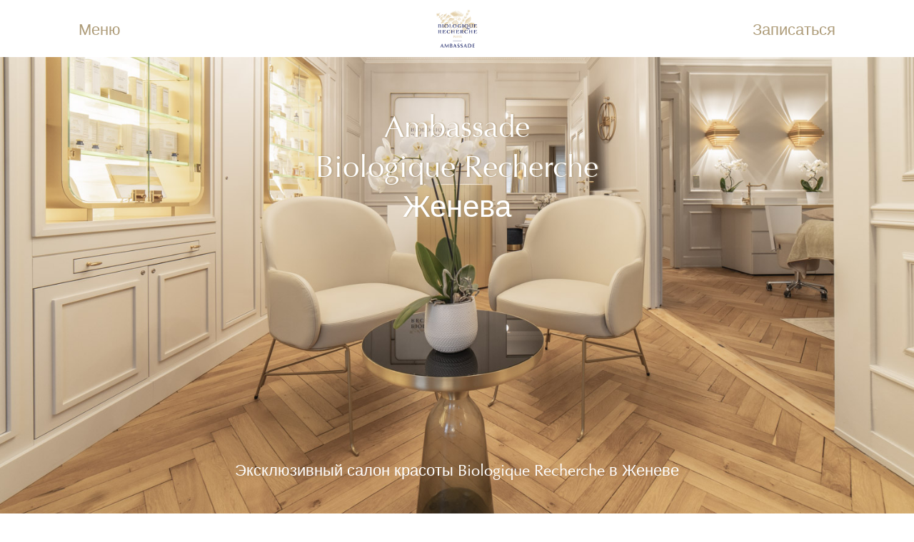

--- FILE ---
content_type: text/html
request_url: https://www.ambassadedelabeaute.ch/ru/home
body_size: 12168
content:
<!DOCTYPE html><!-- Last Published: Wed Jan 14 2026 10:48:37 GMT+0000 (Coordinated Universal Time) --><html data-wf-domain="www.ambassadedelabeaute.ch" data-wf-page="6578cf32f9bce00ce08debf9" data-wf-site="5cf3aa866e00f5bb38388087" lang="en"><head><meta charset="utf-8"/><title>Ambassade Biologique Recherche Женева</title><meta content="Роскошные салоны красоты в центре Женевы, Швейцария. Мы обеспечиваем эффективный уход за лицом, телом и волосами на основе клинического подхода. Благодаря продуктам Biologique Recherche мы добиваемся немедленных и длительных результатов." name="description"/><meta content="Ambassade Biologique Recherche Женева" property="og:title"/><meta content="Роскошные салоны красоты в центре Женевы, Швейцария. Мы обеспечиваем эффективный уход за лицом, телом и волосами на основе клинического подхода. Благодаря продуктам Biologique Recherche мы добиваемся немедленных и длительных результатов." property="og:description"/><meta content="https://cdn.prod.website-files.com/5cf3aa866e00f5bb38388087/5cf3da0873a6237171b3d5c6_high_321.jpg" property="og:image"/><meta content="Ambassade Biologique Recherche Женева" property="twitter:title"/><meta content="Роскошные салоны красоты в центре Женевы, Швейцария. Мы обеспечиваем эффективный уход за лицом, телом и волосами на основе клинического подхода. Благодаря продуктам Biologique Recherche мы добиваемся немедленных и длительных результатов." property="twitter:description"/><meta content="https://cdn.prod.website-files.com/5cf3aa866e00f5bb38388087/5cf3da0873a6237171b3d5c6_high_321.jpg" property="twitter:image"/><meta property="og:type" content="website"/><meta content="summary_large_image" name="twitter:card"/><meta content="width=device-width, initial-scale=1" name="viewport"/><link href="https://cdn.prod.website-files.com/5cf3aa866e00f5bb38388087/css/ambch.webflow.shared.f083c8a1d.min.css" rel="stylesheet" type="text/css" integrity="sha384-8IPIodgEhEapw/WlQySduRuVi65A9gFeFWTwC50A80Sthv2yavtxP/e4SZ+nMmx8" crossorigin="anonymous"/><link href="https://fonts.googleapis.com" rel="preconnect"/><link href="https://fonts.gstatic.com" rel="preconnect" crossorigin="anonymous"/><script src="https://ajax.googleapis.com/ajax/libs/webfont/1.6.26/webfont.js" type="text/javascript"></script><script type="text/javascript">WebFont.load({  google: {    families: ["Open Sans:300,300italic,400,400italic,600,600italic,700,700italic,800,800italic","Roboto:100,100italic,300,300italic,regular,italic,500,500italic,700,700italic,900,900italic:cyrillic,cyrillic-ext,latin"]  }});</script><script type="text/javascript">!function(o,c){var n=c.documentElement,t=" w-mod-";n.className+=t+"js",("ontouchstart"in o||o.DocumentTouch&&c instanceof DocumentTouch)&&(n.className+=t+"touch")}(window,document);</script><link href="https://cdn.prod.website-files.com/5cf3aa866e00f5bb38388087/5cf4500c3b29a204ef226fb7_BR-logo-CMJN32.png" rel="shortcut icon" type="image/x-icon"/><link href="https://cdn.prod.website-files.com/5cf3aa866e00f5bb38388087/5cf4501073a62327cdb54b32_BR-logo-CMJN256.png" rel="apple-touch-icon"/><script async="" src="https://www.googletagmanager.com/gtag/js?id=G-9Z9N50M99T"></script><script type="text/javascript">window.dataLayer = window.dataLayer || [];function gtag(){dataLayer.push(arguments);}gtag('set', 'developer_id.dZGVlNj', true);gtag('js', new Date());gtag('config', 'G-9Z9N50M99T');</script><!-- Google tag (gtag.js) -->
<script async src="https://www.googletagmanager.com/gtag/js?id=AW-699843502"></script>
<script>
  window.dataLayer = window.dataLayer || [];
  function gtag(){dataLayer.push(arguments);}
  gtag('js', new Date());

  gtag('config', 'AW-699843502');
</script>

<!-- Facebook Pixel Code -->
<script>
  !function(f,b,e,v,n,t,s)
  {if(f.fbq)return;n=f.fbq=function(){n.callMethod?
  n.callMethod.apply(n,arguments):n.queue.push(arguments)};
  if(!f._fbq)f._fbq=n;n.push=n;n.loaded=!0;n.version='2.0';
  n.queue=[];t=b.createElement(e);t.async=!0;
  t.src=v;s=b.getElementsByTagName(e)[0];
  s.parentNode.insertBefore(t,s)}(window, document,'script',
  'https://connect.facebook.net/en_US/fbevents.js');
  fbq('init', '1289428424546559');
  fbq('track', 'PageView');
</script>
<noscript><img height="1" width="1" style="display:none"
  src="https://www.facebook.com/tr?id=1289428424546559&ev=PageView&noscript=1"
/></noscript>
<!-- End Facebook Pixel Code -->

<meta name="p:domain_verify" content="7936c9a769f389d683e6a05ffdd3731d"/>

<script>
ga('require', 'linker');
ga('linker:autoLink', ['fresha.com']);
  </script>


<!-- Hotjar Tracking Code for https://www.ambassadedelabeaute.ch/ -->
<script>
    (function(h,o,t,j,a,r){
        h.hj=h.hj||function(){(h.hj.q=h.hj.q||[]).push(arguments)};
        h._hjSettings={hjid:1372411,hjsv:6};
        a=o.getElementsByTagName('head')[0];
        r=o.createElement('script');r.async=1;
        r.src=t+h._hjSettings.hjid+j+h._hjSettings.hjsv;
        a.appendChild(r);
    })(window,document,'https://static.hotjar.com/c/hotjar-','.js?sv=');
</script>

<!-- <link rel="stylesheet" type="text/css" href="//wpcc.io/lib/1.0.2/cookieconsent.min.css"/><script src="//wpcc.io/lib/1.0.2/cookieconsent.min.js"></script><script>window.addEventListener("load", function(){window.wpcc.init({"colors":{"popup":{"background":"#f6f6f6","text":"#000000","border":"#555555"},"button":{"background":"#cec2a1","text":"#ffffff"}},"corners":"small","content":{"href":"https://www.ambassadedelabeaute.ch/privacy","button":"I understand"}})});</script>--><script src="https://js.stripe.com/v3/" type="text/javascript" data-wf-ecomm-key="pk_live_nyPnaDuxaj8zDxRbuaPHJjip" data-wf-ecomm-acct-id="acct_1HJFAELoA3Rlp3Eg"></script><script src="https://www.paypal.com/sdk/js?client-id=AeVgr6n0UlS9_b4u45Nlkd2mpKc6VUe9wjw2oKRrsXzIXZJ4K1q1CUaXvrTgcB5j0jb-E3fEwDD6DOEd&amp;merchant-id=P4ATP3MFSTRLE&amp;currency=CHF&amp;commit=false" type="text/javascript" data-wf-paypal-element="true"></script><script type="text/javascript">window.__WEBFLOW_CURRENCY_SETTINGS = {"currencyCode":"CHF","symbol":"CHF","decimal":".","fractionDigits":2,"group":"'","template":"{{wf {\"path\":\"symbol\",\"type\":\"PlainText\"} }} {{wf {\"path\":\"amount\",\"type\":\"CommercePrice\"} }} {{wf {\"path\":\"currencyCode\",\"type\":\"PlainText\"} }}","hideDecimalForWholeNumbers":false};</script></head><body><div class="topmenu"><a data-w-id="5975314e-192f-0dce-f11a-2c2a28e2542d" href="#" class="header-link-usx topm">Меню</a><a href="https://www.fresha.com/book-now/ambassade-de-la-beaute-geneve-qgy2usgc/services?lid=582221&amp;pId=544865" target="_blank" class="header-link-udx top-m">Записаться</a><a href="/ru/home" aria-current="page" class="logoblock w-inline-block w--current"></a><div class="div-block-3"><div data-node-type="commerce-cart-wrapper" data-open-product="" data-wf-cart-type="modal" data-wf-cart-query="query Dynamo3 {
  database {
    id
    commerceOrder {
      comment
      extraItems {
        name
        pluginId
        pluginName
        price {
          decimalValue
          string
          unit
          value
        }
      }
      id
      startedOn
      statusFlags {
        hasDownloads
        hasSubscription
        isFreeOrder
        requiresShipping
      }
      subtotal {
        decimalValue
        string
        unit
        value
      }
      total {
        decimalValue
        string
        unit
        value
      }
      updatedOn
      userItems {
        count
        id
        product {
          id
          cmsLocaleId
          draft
          archived
          f_name_: name
          f_sku_properties_3dr: skuProperties {
            id
            name
            enum {
              id
              name
              slug
            }
          }
        }
        rowTotal {
          decimalValue
          string
          unit
          value
        }
        sku {
          cmsLocaleId
          draft
          archived
          f_main_image_4dr: mainImage {
            url
            file {
              size
              origFileName
              createdOn
              updatedOn
              mimeType
              width
              height
              variants {
                origFileName
                quality
                height
                width
                s3Url
                error
                size
              }
            }
            alt
          }
          f_sku_values_3dr: skuValues {
            property {
              id
            }
            value {
              id
            }
          }
          id
        }
        subscriptionFrequency
        subscriptionInterval
        subscriptionTrial
      }
      userItemsCount
    }
  }
  site {
    commerce {
      id
      businessAddress {
        country
      }
      defaultCountry
      defaultCurrency
      quickCheckoutEnabled
    }
  }
}" data-wf-page-link-href-prefix="" class="w-commerce-commercecartwrapper cart"><a href="#" data-node-type="commerce-cart-open-link" class="w-commerce-commercecartopenlink cart-button w-inline-block" role="button" aria-haspopup="dialog" aria-label="Open cart"><div class="text-block-3 w-inline-block">Cart</div><div data-wf-bindings="%5B%7B%22innerHTML%22%3A%7B%22type%22%3A%22Number%22%2C%22filter%22%3A%7B%22type%22%3A%22numberPrecision%22%2C%22params%22%3A%5B%220%22%2C%22numberPrecision%22%5D%7D%2C%22dataPath%22%3A%22database.commerceOrder.userItemsCount%22%7D%7D%5D" class="w-commerce-commercecartopenlinkcount cartq">0</div></a><div data-node-type="commerce-cart-container-wrapper" style="display:none" class="w-commerce-commercecartcontainerwrapper w-commerce-commercecartcontainerwrapper--cartType-modal"><div data-node-type="commerce-cart-container" role="dialog" class="w-commerce-commercecartcontainer"><div class="w-commerce-commercecartheader"><h4 class="w-commerce-commercecartheading">Your Cart</h4><a href="#" data-node-type="commerce-cart-close-link" class="w-commerce-commercecartcloselink w-inline-block" role="button" aria-label="Close cart"><svg width="16px" height="16px" viewBox="0 0 16 16"><g stroke="none" stroke-width="1" fill="none" fill-rule="evenodd"><g fill-rule="nonzero" fill="#333333"><polygon points="6.23223305 8 0.616116524 13.6161165 2.38388348 15.3838835 8 9.76776695 13.6161165 15.3838835 15.3838835 13.6161165 9.76776695 8 15.3838835 2.38388348 13.6161165 0.616116524 8 6.23223305 2.38388348 0.616116524 0.616116524 2.38388348 6.23223305 8"></polygon></g></g></svg></a></div><div class="w-commerce-commercecartformwrapper"><form data-node-type="commerce-cart-form" style="display:none" class="w-commerce-commercecartform"><script type="text/x-wf-template" id="wf-template-5975314e-192f-0dce-f11a-2c2a28e25441">%3Cdiv%20class%3D%22w-commerce-commercecartitem%22%3E%3Cimg%20data-wf-bindings%3D%22%255B%257B%2522src%2522%253A%257B%2522type%2522%253A%2522ImageRef%2522%252C%2522filter%2522%253A%257B%2522type%2522%253A%2522identity%2522%252C%2522params%2522%253A%255B%255D%257D%252C%2522dataPath%2522%253A%2522database.commerceOrder.userItems%255B%255D.sku.f_main_image_4dr%2522%257D%257D%255D%22%20src%3D%22%22%20alt%3D%22%22%20class%3D%22w-commerce-commercecartitemimage%20w-dyn-bind-empty%22%2F%3E%3Cdiv%20class%3D%22w-commerce-commercecartiteminfo%22%3E%3Cdiv%20data-wf-bindings%3D%22%255B%257B%2522innerHTML%2522%253A%257B%2522type%2522%253A%2522PlainText%2522%252C%2522filter%2522%253A%257B%2522type%2522%253A%2522identity%2522%252C%2522params%2522%253A%255B%255D%257D%252C%2522dataPath%2522%253A%2522database.commerceOrder.userItems%255B%255D.product.f_name_%2522%257D%257D%255D%22%20class%3D%22w-commerce-commercecartproductname%20text-block-26%20w-dyn-bind-empty%22%3E%3C%2Fdiv%3E%3Cdiv%20data-wf-bindings%3D%22%255B%257B%2522innerHTML%2522%253A%257B%2522type%2522%253A%2522CommercePrice%2522%252C%2522filter%2522%253A%257B%2522type%2522%253A%2522price%2522%252C%2522params%2522%253A%255B%255D%257D%252C%2522dataPath%2522%253A%2522database.commerceOrder.userItems%255B%255D.sku.f_price_%2522%257D%257D%255D%22%20class%3D%22text-block-27%22%3E%240.00%3C%2Fdiv%3E%3Cscript%20type%3D%22text%2Fx-wf-template%22%20id%3D%22wf-template-5975314e-192f-0dce-f11a-2c2a28e25447%22%3E%253Cli%2520class%253D%2522option-3%2522%253E%253Cspan%2520class%253D%2522text-block-24%2522%2520data-wf-bindings%253D%2522%25255B%25257B%252522innerHTML%252522%25253A%25257B%252522type%252522%25253A%252522PlainText%252522%25252C%252522filter%252522%25253A%25257B%252522type%252522%25253A%252522identity%252522%25252C%252522params%252522%25253A%25255B%25255D%25257D%25252C%252522dataPath%252522%25253A%252522database.commerceOrder.userItems%25255B%25255D.product.f_sku_properties_3dr%25255B%25255D.name%252522%25257D%25257D%25255D%2522%253E%253C%252Fspan%253E%253Cspan%253E%253A%2520%253C%252Fspan%253E%253Cspan%2520data-wf-bindings%253D%2522%25255B%25257B%252522innerHTML%252522%25253A%25257B%252522type%252522%25253A%252522CommercePropValues%252522%25252C%252522filter%252522%25253A%25257B%252522type%252522%25253A%252522identity%252522%25252C%252522params%252522%25253A%25255B%25255D%25257D%25252C%252522dataPath%252522%25253A%252522database.commerceOrder.userItems%25255B%25255D.product.f_sku_properties_3dr%25255B%25255D%252522%25257D%25257D%25255D%2522%253E%253C%252Fspan%253E%253C%252Fli%253E%3C%2Fscript%3E%3Cul%20data-wf-bindings%3D%22%255B%257B%2522optionSets%2522%253A%257B%2522type%2522%253A%2522CommercePropTable%2522%252C%2522filter%2522%253A%257B%2522type%2522%253A%2522identity%2522%252C%2522params%2522%253A%255B%255D%257D%252C%2522dataPath%2522%253A%2522database.commerceOrder.userItems%255B%255D.product.f_sku_properties_3dr%5B%5D%2522%257D%257D%252C%257B%2522optionValues%2522%253A%257B%2522type%2522%253A%2522CommercePropValues%2522%252C%2522filter%2522%253A%257B%2522type%2522%253A%2522identity%2522%252C%2522params%2522%253A%255B%255D%257D%252C%2522dataPath%2522%253A%2522database.commerceOrder.userItems%255B%255D.sku.f_sku_values_3dr%2522%257D%257D%255D%22%20class%3D%22w-commerce-commercecartoptionlist%22%20data-wf-collection%3D%22database.commerceOrder.userItems%255B%255D.product.f_sku_properties_3dr%22%20data-wf-template-id%3D%22wf-template-5975314e-192f-0dce-f11a-2c2a28e25447%22%3E%3Cli%20class%3D%22option-3%22%3E%3Cspan%20class%3D%22text-block-24%22%20data-wf-bindings%3D%22%255B%257B%2522innerHTML%2522%253A%257B%2522type%2522%253A%2522PlainText%2522%252C%2522filter%2522%253A%257B%2522type%2522%253A%2522identity%2522%252C%2522params%2522%253A%255B%255D%257D%252C%2522dataPath%2522%253A%2522database.commerceOrder.userItems%255B%255D.product.f_sku_properties_3dr%255B%255D.name%2522%257D%257D%255D%22%3E%3C%2Fspan%3E%3Cspan%3E%3A%20%3C%2Fspan%3E%3Cspan%20data-wf-bindings%3D%22%255B%257B%2522innerHTML%2522%253A%257B%2522type%2522%253A%2522CommercePropValues%2522%252C%2522filter%2522%253A%257B%2522type%2522%253A%2522identity%2522%252C%2522params%2522%253A%255B%255D%257D%252C%2522dataPath%2522%253A%2522database.commerceOrder.userItems%255B%255D.product.f_sku_properties_3dr%255B%255D%2522%257D%257D%255D%22%3E%3C%2Fspan%3E%3C%2Fli%3E%3C%2Ful%3E%3Ca%20href%3D%22%23%22%20role%3D%22%22%20data-wf-bindings%3D%22%255B%257B%2522data-commerce-sku-id%2522%253A%257B%2522type%2522%253A%2522ItemRef%2522%252C%2522filter%2522%253A%257B%2522type%2522%253A%2522identity%2522%252C%2522params%2522%253A%255B%255D%257D%252C%2522dataPath%2522%253A%2522database.commerceOrder.userItems%255B%255D.sku.id%2522%257D%257D%255D%22%20class%3D%22w-inline-block%22%20data-wf-cart-action%3D%22remove-item%22%20data-commerce-sku-id%3D%22%22%20aria-label%3D%22Remove%20item%20from%20cart%22%3E%3Cdiv%20class%3D%22text-block-25%22%3ERemove%3C%2Fdiv%3E%3C%2Fa%3E%3C%2Fdiv%3E%3Cinput%20data-wf-bindings%3D%22%255B%257B%2522value%2522%253A%257B%2522type%2522%253A%2522Number%2522%252C%2522filter%2522%253A%257B%2522type%2522%253A%2522numberPrecision%2522%252C%2522params%2522%253A%255B%25220%2522%252C%2522numberPrecision%2522%255D%257D%252C%2522dataPath%2522%253A%2522database.commerceOrder.userItems%255B%255D.count%2522%257D%257D%252C%257B%2522data-commerce-sku-id%2522%253A%257B%2522type%2522%253A%2522ItemRef%2522%252C%2522filter%2522%253A%257B%2522type%2522%253A%2522identity%2522%252C%2522params%2522%253A%255B%255D%257D%252C%2522dataPath%2522%253A%2522database.commerceOrder.userItems%255B%255D.sku.id%2522%257D%257D%255D%22%20class%3D%22w-commerce-commercecartquantity%20cart-quantity-2%22%20required%3D%22%22%20pattern%3D%22%5E%5B0-9%5D%2B%24%22%20inputMode%3D%22numeric%22%20type%3D%22number%22%20name%3D%22quantity%22%20autoComplete%3D%22off%22%20data-wf-cart-action%3D%22update-item-quantity%22%20data-commerce-sku-id%3D%22%22%20value%3D%221%22%2F%3E%3C%2Fdiv%3E</script><div class="w-commerce-commercecartlist" data-wf-collection="database.commerceOrder.userItems" data-wf-template-id="wf-template-5975314e-192f-0dce-f11a-2c2a28e25441"><div class="w-commerce-commercecartitem"><img data-wf-bindings="%5B%7B%22src%22%3A%7B%22type%22%3A%22ImageRef%22%2C%22filter%22%3A%7B%22type%22%3A%22identity%22%2C%22params%22%3A%5B%5D%7D%2C%22dataPath%22%3A%22database.commerceOrder.userItems%5B%5D.sku.f_main_image_4dr%22%7D%7D%5D" src="" alt="" class="w-commerce-commercecartitemimage w-dyn-bind-empty"/><div class="w-commerce-commercecartiteminfo"><div data-wf-bindings="%5B%7B%22innerHTML%22%3A%7B%22type%22%3A%22PlainText%22%2C%22filter%22%3A%7B%22type%22%3A%22identity%22%2C%22params%22%3A%5B%5D%7D%2C%22dataPath%22%3A%22database.commerceOrder.userItems%5B%5D.product.f_name_%22%7D%7D%5D" class="w-commerce-commercecartproductname text-block-26 w-dyn-bind-empty"></div><div data-wf-bindings="%5B%7B%22innerHTML%22%3A%7B%22type%22%3A%22CommercePrice%22%2C%22filter%22%3A%7B%22type%22%3A%22price%22%2C%22params%22%3A%5B%5D%7D%2C%22dataPath%22%3A%22database.commerceOrder.userItems%5B%5D.sku.f_price_%22%7D%7D%5D" class="text-block-27">$0.00</div><script type="text/x-wf-template" id="wf-template-5975314e-192f-0dce-f11a-2c2a28e25447">%3Cli%20class%3D%22option-3%22%3E%3Cspan%20class%3D%22text-block-24%22%20data-wf-bindings%3D%22%255B%257B%2522innerHTML%2522%253A%257B%2522type%2522%253A%2522PlainText%2522%252C%2522filter%2522%253A%257B%2522type%2522%253A%2522identity%2522%252C%2522params%2522%253A%255B%255D%257D%252C%2522dataPath%2522%253A%2522database.commerceOrder.userItems%255B%255D.product.f_sku_properties_3dr%255B%255D.name%2522%257D%257D%255D%22%3E%3C%2Fspan%3E%3Cspan%3E%3A%20%3C%2Fspan%3E%3Cspan%20data-wf-bindings%3D%22%255B%257B%2522innerHTML%2522%253A%257B%2522type%2522%253A%2522CommercePropValues%2522%252C%2522filter%2522%253A%257B%2522type%2522%253A%2522identity%2522%252C%2522params%2522%253A%255B%255D%257D%252C%2522dataPath%2522%253A%2522database.commerceOrder.userItems%255B%255D.product.f_sku_properties_3dr%255B%255D%2522%257D%257D%255D%22%3E%3C%2Fspan%3E%3C%2Fli%3E</script><ul data-wf-bindings="%5B%7B%22optionSets%22%3A%7B%22type%22%3A%22CommercePropTable%22%2C%22filter%22%3A%7B%22type%22%3A%22identity%22%2C%22params%22%3A%5B%5D%7D%2C%22dataPath%22%3A%22database.commerceOrder.userItems%5B%5D.product.f_sku_properties_3dr[]%22%7D%7D%2C%7B%22optionValues%22%3A%7B%22type%22%3A%22CommercePropValues%22%2C%22filter%22%3A%7B%22type%22%3A%22identity%22%2C%22params%22%3A%5B%5D%7D%2C%22dataPath%22%3A%22database.commerceOrder.userItems%5B%5D.sku.f_sku_values_3dr%22%7D%7D%5D" class="w-commerce-commercecartoptionlist" data-wf-collection="database.commerceOrder.userItems%5B%5D.product.f_sku_properties_3dr" data-wf-template-id="wf-template-5975314e-192f-0dce-f11a-2c2a28e25447"><li class="option-3"><span class="text-block-24" data-wf-bindings="%5B%7B%22innerHTML%22%3A%7B%22type%22%3A%22PlainText%22%2C%22filter%22%3A%7B%22type%22%3A%22identity%22%2C%22params%22%3A%5B%5D%7D%2C%22dataPath%22%3A%22database.commerceOrder.userItems%5B%5D.product.f_sku_properties_3dr%5B%5D.name%22%7D%7D%5D"></span><span>: </span><span data-wf-bindings="%5B%7B%22innerHTML%22%3A%7B%22type%22%3A%22CommercePropValues%22%2C%22filter%22%3A%7B%22type%22%3A%22identity%22%2C%22params%22%3A%5B%5D%7D%2C%22dataPath%22%3A%22database.commerceOrder.userItems%5B%5D.product.f_sku_properties_3dr%5B%5D%22%7D%7D%5D"></span></li></ul><a href="#" role="" data-wf-bindings="%5B%7B%22data-commerce-sku-id%22%3A%7B%22type%22%3A%22ItemRef%22%2C%22filter%22%3A%7B%22type%22%3A%22identity%22%2C%22params%22%3A%5B%5D%7D%2C%22dataPath%22%3A%22database.commerceOrder.userItems%5B%5D.sku.id%22%7D%7D%5D" class="w-inline-block" data-wf-cart-action="remove-item" data-commerce-sku-id="" aria-label="Remove item from cart"><div class="text-block-25">Remove</div></a></div><input data-wf-bindings="%5B%7B%22value%22%3A%7B%22type%22%3A%22Number%22%2C%22filter%22%3A%7B%22type%22%3A%22numberPrecision%22%2C%22params%22%3A%5B%220%22%2C%22numberPrecision%22%5D%7D%2C%22dataPath%22%3A%22database.commerceOrder.userItems%5B%5D.count%22%7D%7D%2C%7B%22data-commerce-sku-id%22%3A%7B%22type%22%3A%22ItemRef%22%2C%22filter%22%3A%7B%22type%22%3A%22identity%22%2C%22params%22%3A%5B%5D%7D%2C%22dataPath%22%3A%22database.commerceOrder.userItems%5B%5D.sku.id%22%7D%7D%5D" class="w-commerce-commercecartquantity cart-quantity-2" required="" pattern="^[0-9]+$" inputMode="numeric" type="number" name="quantity" autoComplete="off" data-wf-cart-action="update-item-quantity" data-commerce-sku-id="" value="1"/></div></div><div class="w-commerce-commercecartfooter"><div aria-live="" aria-atomic="false" class="w-commerce-commercecartlineitem cart-line-item-2"><div class="text-block-28">Subtotal:</div><div data-wf-bindings="%5B%7B%22innerHTML%22%3A%7B%22type%22%3A%22CommercePrice%22%2C%22filter%22%3A%7B%22type%22%3A%22price%22%2C%22params%22%3A%5B%5D%7D%2C%22dataPath%22%3A%22database.commerceOrder.subtotal%22%7D%7D%5D" class="w-commerce-commercecartordervalue"></div></div><div><div data-node-type="commerce-cart-quick-checkout-actions" style="display:none"><a role="button" tabindex="0" aria-haspopup="dialog" aria-label="Apple Pay" data-node-type="commerce-cart-apple-pay-button" style="background-image:-webkit-named-image(apple-pay-logo-white);background-size:100% 50%;background-position:50% 50%;background-repeat:no-repeat" class="w-commerce-commercecartapplepaybutton" tabindex="0"><div></div></a><a role="button" tabindex="0" aria-haspopup="dialog" data-node-type="commerce-cart-quick-checkout-button" style="display:none" class="w-commerce-commercecartquickcheckoutbutton"><svg class="w-commerce-commercequickcheckoutgoogleicon" xmlns="http://www.w3.org/2000/svg" xmlns:xlink="http://www.w3.org/1999/xlink" width="16" height="16" viewBox="0 0 16 16"><defs><polygon id="google-mark-a" points="0 .329 3.494 .329 3.494 7.649 0 7.649"></polygon><polygon id="google-mark-c" points=".894 0 13.169 0 13.169 6.443 .894 6.443"></polygon></defs><g fill="none" fill-rule="evenodd"><path fill="#4285F4" d="M10.5967,12.0469 L10.5967,14.0649 L13.1167,14.0649 C14.6047,12.6759 15.4577,10.6209 15.4577,8.1779 C15.4577,7.6339 15.4137,7.0889 15.3257,6.5559 L7.8887,6.5559 L7.8887,9.6329 L12.1507,9.6329 C11.9767,10.6119 11.4147,11.4899 10.5967,12.0469"></path><path fill="#34A853" d="M7.8887,16 C10.0137,16 11.8107,15.289 13.1147,14.067 C13.1147,14.066 13.1157,14.065 13.1167,14.064 L10.5967,12.047 C10.5877,12.053 10.5807,12.061 10.5727,12.067 C9.8607,12.556 8.9507,12.833 7.8887,12.833 C5.8577,12.833 4.1387,11.457 3.4937,9.605 L0.8747,9.605 L0.8747,11.648 C2.2197,14.319 4.9287,16 7.8887,16"></path><g transform="translate(0 4)"><mask id="google-mark-b" fill="#fff"><use xlink:href="#google-mark-a"></use></mask><path fill="#FBBC04" d="M3.4639,5.5337 C3.1369,4.5477 3.1359,3.4727 3.4609,2.4757 L3.4639,2.4777 C3.4679,2.4657 3.4749,2.4547 3.4789,2.4427 L3.4939,0.3287 L0.8939,0.3287 C0.8799,0.3577 0.8599,0.3827 0.8459,0.4117 C-0.2821,2.6667 -0.2821,5.3337 0.8459,7.5887 L0.8459,7.5997 C0.8549,7.6167 0.8659,7.6317 0.8749,7.6487 L3.4939,5.6057 C3.4849,5.5807 3.4729,5.5587 3.4639,5.5337" mask="url(#google-mark-b)"></path></g><mask id="google-mark-d" fill="#fff"><use xlink:href="#google-mark-c"></use></mask><path fill="#EA4335" d="M0.894,4.3291 L3.478,6.4431 C4.113,4.5611 5.843,3.1671 7.889,3.1671 C9.018,3.1451 10.102,3.5781 10.912,4.3671 L13.169,2.0781 C11.733,0.7231 9.85,-0.0219 7.889,0.0001 C4.941,0.0001 2.245,1.6791 0.894,4.3291" mask="url(#google-mark-d)"></path></g></svg><svg class="w-commerce-commercequickcheckoutmicrosofticon" xmlns="http://www.w3.org/2000/svg" width="16" height="16" viewBox="0 0 16 16"><g fill="none" fill-rule="evenodd"><polygon fill="#F05022" points="7 7 1 7 1 1 7 1"></polygon><polygon fill="#7DB902" points="15 7 9 7 9 1 15 1"></polygon><polygon fill="#00A4EE" points="7 15 1 15 1 9 7 9"></polygon><polygon fill="#FFB700" points="15 15 9 15 9 9 15 9"></polygon></g></svg><div>Pay with browser.</div></a></div><a href="/checkout" value="Continue to Checkout" data-node-type="cart-checkout-button" class="w-commerce-commercecartcheckoutbutton button maincta" data-loading-text="Hang Tight..." data-publishable-key="pk_live_51HJFAELoA3Rlp3EgKPBZeTRNZ2yfAt8za2XdWFwrIxYQVJkrlL5z7EEelsMGySxgSP2jmom5hdj9wltiKRWLFe9o00hzZtb9VA">Continue to Checkout</a></div></div></form><div class="w-commerce-commercecartemptystate empty-state"><div class="text-block-4">No Gift Cards in the Cart.</div><a href="/product/gift" class="button maincta w-button">Discover our Gift Cards →</a></div><div aria-live="" style="display:none" data-node-type="commerce-cart-error" class="w-commerce-commercecarterrorstate"><div class="w-cart-error-msg" data-w-cart-quantity-error="Product is not available in this quantity." data-w-cart-general-error="Something went wrong when adding this item to the cart." data-w-cart-checkout-error="Checkout is disabled on this site." data-w-cart-cart_order_min-error="The order minimum was not met. Add more items to your cart to continue." data-w-cart-subscription_error-error="Before you purchase, please use your email invite to verify your address so we can send order updates.">Product is not available in this quantity.</div></div></div></div></div></div></div></div><div class="bigmenucontainer"><div><a href="https://biologique-skincare.com/ru" class="bigmenulink ru">E-Boutique</a><a href="/product/podarochnyy-sertifikat" class="bigmenulink ru">Подарочный сертификат</a><a href="/ru/consultation" class="bigmenulink ru">Консультация</a><a href="/ru/litso#facialsRU" class="bigmenulink ru">Лицо</a><a href="/ru/telo" class="bigmenulink ru">Тело</a><a href="/ru/volosy" class="bigmenulink ru">Волосы</a><a href="/ru/biologique-recherche-shveycariya" class="bigmenulink ru">Продукция</a><a href="/ru/add-on" class="bigmenulink ru">Дополнение к уходу</a><a href="/ru/tehnologii-biologique-recherche" class="bigmenulink ru">Технологии</a><a href="/ru/kontakty" class="bigmenulink ru">Контакты</a></div></div><div><div data-delay="2500" data-animation="cross" class="homeslider w-slider" data-autoplay="true" data-easing="ease-in-out" data-hide-arrows="false" data-disable-swipe="false" data-autoplay-limit="0" data-nav-spacing="3" data-duration="1500" data-infinite="true"><div class="w-slider-mask"><div class="slide w-slide"><div class="container-8 w-container"><img src="https://cdn.prod.website-files.com/5cf3aa866e00f5bb38388087/5f05e0ddb917790f207f2c17_1.svg" loading="lazy" width="75" alt="Ambassade Biologique Recherche " class="image-10"/><h1 class="heading-10">Ambassade <br/>Biologique Recherche<br/>Женева<br/><br/></h1><h1 class="heading-54"><br/><a href="https://www.ambassadelausanne.ch/ru/home"></a><a href="https://www.ambassadelausanne.ch/ru/home"><em class="italic-text-2"> </em></a></h1><div class="div-block-22"><p class="paragraph-6 ru">Эксклюзивный салон красоты Biologique Recherche в Женеве</p></div></div></div><div class="slide-4 w-slide"><div class="container-8 w-container"><img src="https://cdn.prod.website-files.com/5cf3aa866e00f5bb38388087/5f05e0ddb917790f207f2c17_1.svg" loading="lazy" width="75" alt="Ambassade Biologique Recherche " class="image-10"/><h1 class="heading-10">Ambassade <br/>Biologique Recherche<br/>Женева<br/><em></em><br/></h1><div class="div-block-22"><p class="paragraph-6 ru">Атмосфера изысканности и непревзойденного сервиса</p></div><h1 class="heading-54"><br/><a href="https://www.ambassadelausanne.ch/ru/home"></a></h1></div></div><div class="slide-2 w-slide"><div class="container-8 w-container"><img src="https://cdn.prod.website-files.com/5cf3aa866e00f5bb38388087/5f05e0ddb917790f207f2c17_1.svg" loading="lazy" width="75" alt="Ambassade Biologique Recherche " class="image-10"/><h1 class="heading-10">Ambassade <br/>Biologique Recherche<br/>Женева<em></em><br/><br/></h1><div class="div-block-22"><p class="paragraph-6 ru">Роскошная французская элегантность дома Biologique Recherche</p></div><h1 class="heading-54"><br/><a href="https://www.ambassadelausanne.ch/ru/home"></a></h1></div></div><div class="slide-5 w-slide"><div class="container-8 w-container"><img src="https://cdn.prod.website-files.com/5cf3aa866e00f5bb38388087/5f05e0ddb917790f207f2c17_1.svg" loading="lazy" width="75" alt="Ambassade Biologique Recherche " class="image-10"/><h1 class="heading-10">Ambassade <br/>Biologique Recherche<br/>Женева<br/>‍<br/><em></em></h1><div class="div-block-22"><p class="paragraph-6 ru">Мир роскошных ритуалов красоты, заботы о себе и своем здоровье</p></div><h1 class="heading-54"><br/><a href="https://www.ambassadelausanne.ch/ru/home"></a></h1></div></div><div class="slide-3 w-slide"><div class="container-8 w-container"><img src="https://cdn.prod.website-files.com/5cf3aa866e00f5bb38388087/5f05e0ddb917790f207f2c17_1.svg" loading="lazy" width="75" alt="Ambassade Biologique Recherche " class="image-10"/><h1 class="heading-10">Ambassade <br/>Biologique Recherche<br/>Женева<br/><em></em><br/></h1><div class="div-block-22"><p class="paragraph-6 ru">Приватные косметические кабинеты, высокие потолки, парижский шик</p></div><h1 class="heading-54"><br/><a href="https://www.ambassadelausanne.ch/ru/home"></a></h1></div></div><div class="slide-6 w-slide"><div class="container-8 w-container"><img src="https://cdn.prod.website-files.com/5cf3aa866e00f5bb38388087/5f05e0ddb917790f207f2c17_1.svg" loading="lazy" width="75" alt="Ambassade Biologique Recherche " class="image-10"/><h1 class="heading-10">Ambassade <br/>Biologique Recherche<br/>Женева<br/>‍<span><span><em></em></span></span><br/></h1><div class="div-block-22"><p class="paragraph-6 ru">Все виды услуг Biologique Recherche по лицу, телу и волосам</p></div><h1 class="heading-54"><a href="https://www.ambassadelausanne.ch/ru/home"></a></h1></div></div></div><div class="sliderarrow w-slider-arrow-left"><div class="w-icon-slider-left"></div></div><div class="sliderarrow w-slider-arrow-right"><div class="w-icon-slider-right"></div></div><div class="slinernav w-slider-nav w-round"></div></div></div><div><div data-poster-url="https://cdn.prod.website-files.com/5cf3aa866e00f5bb38388087/6180fbf29ddadb8520b5fcd9_Ambassade Biologique Recherche Genève-poster-00001.jpg" data-video-urls="https://cdn.prod.website-files.com/5cf3aa866e00f5bb38388087/6180fbf29ddadb8520b5fcd9_Ambassade Biologique Recherche Genève-transcode.mp4,https://cdn.prod.website-files.com/5cf3aa866e00f5bb38388087/6180fbf29ddadb8520b5fcd9_Ambassade Biologique Recherche Genève-transcode.webm" data-autoplay="true" data-loop="true" data-wf-ignore="true" class="w-background-video w-background-video-atom"><video id="1e5a8411-8c98-b51e-6095-f0fd73968980-video" autoplay="" loop="" style="background-image:url(&quot;https://cdn.prod.website-files.com/5cf3aa866e00f5bb38388087/6180fbf29ddadb8520b5fcd9_Ambassade Biologique Recherche Genève-poster-00001.jpg&quot;)" muted="" playsinline="" data-wf-ignore="true" data-object-fit="cover"><source src="https://cdn.prod.website-files.com/5cf3aa866e00f5bb38388087/6180fbf29ddadb8520b5fcd9_Ambassade Biologique Recherche Genève-transcode.mp4" data-wf-ignore="true"/><source src="https://cdn.prod.website-files.com/5cf3aa866e00f5bb38388087/6180fbf29ddadb8520b5fcd9_Ambassade Biologique Recherche Genève-transcode.webm" data-wf-ignore="true"/></video></div></div><div class="section"><div class="w-container"><div class="w-layout-grid grid"><img src="https://cdn.prod.website-files.com/5cf3aa866e00f5bb38388087/691b5cb6b4deaa6e08abee7c_585X365-NAVIGATION-S-MENU-PACKSHOT.jpg" alt="Biologique Recherche Products" id="w-node-edbe5dd3-865c-4539-2a51-e8fc39679b91-e08debf9"/><div class="leftcontent"><h2 class="heading-2">Продукция Biologique Recherche</h2><p class="paragraph-9">Все средства отличаются сбалансированным сочетанием и высокой концентрацией растительных, биоморских и полученных путём биотехнологий экстрактов – от 30 до 80%. Благодаря этому, эффект не заставляет себя ждать, а результат сохраняется надолго.</p><a href="/ru/biologique-recherche-shveycariya" class="button w-button">Подробнее о Biologique Recherche →</a></div></div></div></div><div class="section treatments"><div class="container w-container"><div class="w-layout-grid grid"><img src="https://cdn.prod.website-files.com/5cf3aa866e00f5bb38388087/5cf971176c8f2cbe596ad8f4_medium_1669.jpg" alt="Biologique Recherche Treatments" id="w-node-_195aa3d5-b3b4-d2bd-ec70-f863cf5cc3b6-e08debf9"/><div id="w-node-a6892fdf-8a24-3dcc-73ae-5e80b965f568-e08debf9" class="leftcontent"><h2 class="ru">Процедуры Biologique Recherche</h2><p class="ru ru-paragraph">Наслаждайтесь полным спектром услуг для лица, тела и волос.</p><a href="/ru/litso" class="button ru w-button">Подробнее о наших процедурах →</a></div></div></div></div><div class="section"><div class="w-container"><div class="w-layout-grid grid"><img src="https://cdn.prod.website-files.com/5cf3aa866e00f5bb38388087/5cf970406c8f2c1a116ad74e_skininstant-lab-2%20(1).jpg" alt="Технологии Biologique Recherche" id="w-node-_5d404252-28a7-1e85-e44b-69840d6c86f6-e08debf9"/><div id="w-node-_57a76d5d-4338-a1a9-2dd1-b868a5375252-e08debf9" class="leftcontent"><h2 class="ru">Новейшие технологии<br/></h2><p class="ru ru-paragraph">Запатентованные революционные новинки аппаратной косметологии к вашим услугам.</p><a href="/ru/tehnologii-biologique-recherche" class="button ru w-button">Подробнее о наших технологиях →</a></div></div></div></div><div class="section"><div class="w-container"><div class="w-layout-grid grid"><img src="https://cdn.prod.website-files.com/5cf3aa866e00f5bb38388087/6385fa95f38f01346b7b6757_IMG_1202.JPG" alt="Подарочные сертификаты Biologique Recherche" id="w-node-_5db79e29-dda6-4297-97a9-e16c75de46b9-e08debf9"/><div id="w-node-f8c0540d-c493-e8aa-31d5-86426c717849-e08debf9" class="leftcontent"><h2 class="ru">Подарочные сертификаты</h2><p class="ru ru-paragraph">Подарите приятные эмоции своим близким.<br/></p><a href="/product/podarochnyy-sertifikat" class="button ru w-button">Подробнее о подарочных сертификатах →</a></div></div></div></div><div class="section book"><div class="w-container"><div class="w-layout-grid grid-2"><div id="w-node-_09df1352-51cd-789f-0950-af0d854f80ed-854f80ea" class="div-block-6"><a href="https://www.fresha.com/book-now/ambassade-de-la-beaute-geneve-qgy2usgc/services?lid=582221&amp;pId=544865" target="_blank" class="button maincta ru w-button">Записаться на процедуру →</a><a href="tel:+41225356833" class="underbutton-phone-ru">Рецепция:  <span class="phonenumber">+41 22 535 68 33</span><br/></a><a href="tel:+41789793939" class="underbutton-phone">WhatsApp: <span class="phonenumber">+41 78 979 39 39</span><br/></a></div><div id="w-node-_09df1352-51cd-789f-0950-af0d854f80f7-854f80ea" class="quoteblock"><div class="quote ru">Волшебство в бутылке.</div><img src="https://cdn.prod.website-files.com/5cf3aa866e00f5bb38388087/5d02ba6386729940640fabe6_VOGUE_LOGO4.png" alt="Vogue Logo" height="25" sizes="94.140625px" srcset="https://cdn.prod.website-files.com/5cf3aa866e00f5bb38388087/5d02ba6386729940640fabe6_VOGUE_LOGO4-p-500.png 500w, https://cdn.prod.website-files.com/5cf3aa866e00f5bb38388087/5d02ba6386729940640fabe6_VOGUE_LOGO4-p-800.png 800w, https://cdn.prod.website-files.com/5cf3aa866e00f5bb38388087/5d02ba6386729940640fabe6_VOGUE_LOGO4-p-1080.png 1080w, https://cdn.prod.website-files.com/5cf3aa866e00f5bb38388087/5d02ba6386729940640fabe6_VOGUE_LOGO4.png 1544w" class="magazinelogo"/></div><div id="w-node-_09df1352-51cd-789f-0950-af0d854f80fb-854f80ea" class="quoteblock"><div class="quote ru">Новый уход Ким Кардашьян.</div><img src="https://cdn.prod.website-files.com/5cf3aa866e00f5bb38388087/5d02ba634706d32f96151dbc_logo-2.png" alt="Grazia Logo" height="25" sizes="80.375px" srcset="https://cdn.prod.website-files.com/5cf3aa866e00f5bb38388087/5d02ba634706d32f96151dbc_logo-2-p-500.png 500w, https://cdn.prod.website-files.com/5cf3aa866e00f5bb38388087/5d02ba634706d32f96151dbc_logo-2.png 1000w" class="magazinelogo"/></div><div id="w-node-_09df1352-51cd-789f-0950-af0d854f80ff-854f80ea" class="quoteblock"><div class="quote ru">Моя кожа никогда не выглядела настолько хорошо.</div><img src="https://cdn.prod.website-files.com/5cf3aa866e00f5bb38388087/5d02ba63d002be3a9489e1da_Allure-Logo-Blog-Image3.png" alt="Allure Logo" height="25" class="magazinelogo"/></div></div></div></div><div class="footer ru"><div class="w-container"><div class="footercol w-row"><div class="w-col w-col-6"><a href="/ru/litso" class="footerbiglink">Лицо</a><a href="/ru/telo" class="footerbiglink">Тело</a><a href="/ru/volosy" class="footerbiglink">Волосы</a><a href="/ru/biologique-recherche-shveycariya" class="footerbiglink">Продукция</a><a href="/ru/tehnologii-biologique-recherche" class="footerbiglink">Технологии</a><a href="https://www.fresha.com/book-now/ambassade-de-la-beaute-geneve-qgy2usgc/services?lid=582221&amp;pId=544865" target="_blank" class="footerbiglink">Записаться</a><a href="/ru/kontakty" class="footerbiglink">Контакты</a><a href="/product/podarochnyy-sertifikat" class="footerbiglink">Подарки</a></div><div class="column-2 w-col w-col-6"><a href="/" class="footertext-small privacylink ru">English</a><a href="/fr/home" class="footertext-small privacylink ru">Français</a><a href="/ru/home" aria-current="page" class="footertext-small privacylink w--current">Русский</a></div></div><div class="footercol w-row"><div class="w-col w-col-6"><p class="footertext-small ru">Ambassade Biologique Recherche Genève<br/>31 Route de Malagnou<br/>1208 Geneva, Switzerland<br/><br/><a href="tel:+41225356833" class="link-17">Рецепция: +41 22 535 68 33</a><br/><a href="tel:+41789793939" class="link-16">Приём: +41 78 979 39 39<br/></a><a href="mailto:info@ambassadedelabeaute.ch" class="link-15">info@ambassadedelabeaute.ch<br/></a><br/>Часы работы: <br/>пн - пт 10:00-20:00<br/>суббота 10:00-19:00<br/>воскресенье закрыто<br/>‍<br/></p></div><div class="column w-col w-col-6"><div><a href="https://www.facebook.com/ambassadegeneve/" target="_blank" class="socialmedia facebook w-inline-block"></a><a href="https://www.instagram.com/ambassadegeneve/" target="_blank" class="socialmedia instagram w-inline-block"></a></div></div></div></div></div><script src="https://d3e54v103j8qbb.cloudfront.net/js/jquery-3.5.1.min.dc5e7f18c8.js?site=5cf3aa866e00f5bb38388087" type="text/javascript" integrity="sha256-9/aliU8dGd2tb6OSsuzixeV4y/faTqgFtohetphbbj0=" crossorigin="anonymous"></script><script src="https://cdn.prod.website-files.com/5cf3aa866e00f5bb38388087/js/webflow.schunk.66dcd6b93c050334.js" type="text/javascript" integrity="sha384-yNsqg5ZXhurWrZpW7EP0imuwgV4cTazTmAMSzf+xUTWjSbuqTyatmZVNvAyZTsD3" crossorigin="anonymous"></script><script src="https://cdn.prod.website-files.com/5cf3aa866e00f5bb38388087/js/webflow.schunk.2eba60b66ceb17ef.js" type="text/javascript" integrity="sha384-NEEbGzPMg+y0+Ok8UyJTG8fRd2lKvWAjySuE7C4Is3FRHLgtHISeoElnNqdy9uOU" crossorigin="anonymous"></script><script src="https://cdn.prod.website-files.com/5cf3aa866e00f5bb38388087/js/webflow.schunk.12f66a7a1043bbab.js" type="text/javascript" integrity="sha384-HNZTKJ8WDhYv0MYd2/DshG03tUC884xqMkewa2sbJaXcw0wuKN4aCoLgFT2Rr1lo" crossorigin="anonymous"></script><script src="https://cdn.prod.website-files.com/5cf3aa866e00f5bb38388087/js/webflow.c40cb566.02293c598be966ab.js" type="text/javascript" integrity="sha384-PJ0ckxIn0aQEBb81IpePeYS1yJ1cDs2iVpk5L4uZbLGPrL8W0lZ1Q+tDPyLcdyrz" crossorigin="anonymous"></script><!-- Load Facebook SDK for JavaScript
<div id="fb-root"></div>
<script>
  window.fbAsyncInit = function() {
    FB.init({
      xfbml            : true,
      version          : 'v3.3'
    });
  };

  (function(d, s, id) {
  var js, fjs = d.getElementsByTagName(s)[0];
  if (d.getElementById(id)) return;
  js = d.createElement(s); js.id = id;
  js.src = 'https://connect.facebook.net/en_US/sdk/xfbml.customerchat.js';
  fjs.parentNode.insertBefore(js, fjs);
}(document, 'script', 'facebook-jssdk'));</script>

Your customer chat code
<div class="fb-customerchat"
  attribution=setup_tool
  page_id="509254745771056"
  theme_color="#cec2a1">
</div>-->

<script id="mcjs">!function(c,h,i,m,p){m=c.createElement(h),p=c.getElementsByTagName(h)[0],m.async=1,m.src=i,p.parentNode.insertBefore(m,p)}(document,"script","https://chimpstatic.com/mcjs-connected/js/users/5d6a90907543ae24e737b8058/4af45c952e92eb46fd1b0c990.js");</script>
</body></html>

--- FILE ---
content_type: text/css
request_url: https://cdn.prod.website-files.com/5cf3aa866e00f5bb38388087/css/ambch.webflow.shared.f083c8a1d.min.css
body_size: 21240
content:
html{-webkit-text-size-adjust:100%;-ms-text-size-adjust:100%;font-family:sans-serif}body{margin:0}article,aside,details,figcaption,figure,footer,header,hgroup,main,menu,nav,section,summary{display:block}audio,canvas,progress,video{vertical-align:baseline;display:inline-block}audio:not([controls]){height:0;display:none}[hidden],template{display:none}a{background-color:#0000}a:active,a:hover{outline:0}abbr[title]{border-bottom:1px dotted}b,strong{font-weight:700}dfn{font-style:italic}h1{margin:.67em 0;font-size:2em}mark{color:#000;background:#ff0}small{font-size:80%}sub,sup{vertical-align:baseline;font-size:75%;line-height:0;position:relative}sup{top:-.5em}sub{bottom:-.25em}img{border:0}svg:not(:root){overflow:hidden}hr{box-sizing:content-box;height:0}pre{overflow:auto}code,kbd,pre,samp{font-family:monospace;font-size:1em}button,input,optgroup,select,textarea{color:inherit;font:inherit;margin:0}button{overflow:visible}button,select{text-transform:none}button,html input[type=button],input[type=reset]{-webkit-appearance:button;cursor:pointer}button[disabled],html input[disabled]{cursor:default}button::-moz-focus-inner,input::-moz-focus-inner{border:0;padding:0}input{line-height:normal}input[type=checkbox],input[type=radio]{box-sizing:border-box;padding:0}input[type=number]::-webkit-inner-spin-button,input[type=number]::-webkit-outer-spin-button{height:auto}input[type=search]{-webkit-appearance:none}input[type=search]::-webkit-search-cancel-button,input[type=search]::-webkit-search-decoration{-webkit-appearance:none}legend{border:0;padding:0}textarea{overflow:auto}optgroup{font-weight:700}table{border-collapse:collapse;border-spacing:0}td,th{padding:0}@font-face{font-family:webflow-icons;src:url([data-uri])format("truetype");font-weight:400;font-style:normal}[class^=w-icon-],[class*=\ w-icon-]{speak:none;font-variant:normal;text-transform:none;-webkit-font-smoothing:antialiased;-moz-osx-font-smoothing:grayscale;font-style:normal;font-weight:400;line-height:1;font-family:webflow-icons!important}.w-icon-slider-right:before{content:""}.w-icon-slider-left:before{content:""}.w-icon-nav-menu:before{content:""}.w-icon-arrow-down:before,.w-icon-dropdown-toggle:before{content:""}.w-icon-file-upload-remove:before{content:""}.w-icon-file-upload-icon:before{content:""}*{box-sizing:border-box}html{height:100%}body{color:#333;background-color:#fff;min-height:100%;margin:0;font-family:Arial,sans-serif;font-size:14px;line-height:20px}img{vertical-align:middle;max-width:100%;display:inline-block}html.w-mod-touch *{background-attachment:scroll!important}.w-block{display:block}.w-inline-block{max-width:100%;display:inline-block}.w-clearfix:before,.w-clearfix:after{content:" ";grid-area:1/1/2/2;display:table}.w-clearfix:after{clear:both}.w-hidden{display:none}.w-button{color:#fff;line-height:inherit;cursor:pointer;background-color:#3898ec;border:0;border-radius:0;padding:9px 15px;text-decoration:none;display:inline-block}input.w-button{-webkit-appearance:button}html[data-w-dynpage] [data-w-cloak]{color:#0000!important}.w-code-block{margin:unset}pre.w-code-block code{all:inherit}.w-optimization{display:contents}.w-webflow-badge,.w-webflow-badge>img{box-sizing:unset;width:unset;height:unset;max-height:unset;max-width:unset;min-height:unset;min-width:unset;margin:unset;padding:unset;float:unset;clear:unset;border:unset;border-radius:unset;background:unset;background-image:unset;background-position:unset;background-size:unset;background-repeat:unset;background-origin:unset;background-clip:unset;background-attachment:unset;background-color:unset;box-shadow:unset;transform:unset;direction:unset;font-family:unset;font-weight:unset;color:unset;font-size:unset;line-height:unset;font-style:unset;font-variant:unset;text-align:unset;letter-spacing:unset;-webkit-text-decoration:unset;text-decoration:unset;text-indent:unset;text-transform:unset;list-style-type:unset;text-shadow:unset;vertical-align:unset;cursor:unset;white-space:unset;word-break:unset;word-spacing:unset;word-wrap:unset;transition:unset}.w-webflow-badge{white-space:nowrap;cursor:pointer;box-shadow:0 0 0 1px #0000001a,0 1px 3px #0000001a;visibility:visible!important;opacity:1!important;z-index:2147483647!important;color:#aaadb0!important;overflow:unset!important;background-color:#fff!important;border-radius:3px!important;width:auto!important;height:auto!important;margin:0!important;padding:6px!important;font-size:12px!important;line-height:14px!important;text-decoration:none!important;display:inline-block!important;position:fixed!important;inset:auto 12px 12px auto!important;transform:none!important}.w-webflow-badge>img{position:unset;visibility:unset!important;opacity:1!important;vertical-align:middle!important;display:inline-block!important}h1,h2,h3,h4,h5,h6{margin-bottom:10px;font-weight:700}h1{margin-top:20px;font-size:38px;line-height:44px}h2{margin-top:20px;font-size:32px;line-height:36px}h3{margin-top:20px;font-size:24px;line-height:30px}h4{margin-top:10px;font-size:18px;line-height:24px}h5{margin-top:10px;font-size:14px;line-height:20px}h6{margin-top:10px;font-size:12px;line-height:18px}p{margin-top:0;margin-bottom:10px}blockquote{border-left:5px solid #e2e2e2;margin:0 0 10px;padding:10px 20px;font-size:18px;line-height:22px}figure{margin:0 0 10px}figcaption{text-align:center;margin-top:5px}ul,ol{margin-top:0;margin-bottom:10px;padding-left:40px}.w-list-unstyled{padding-left:0;list-style:none}.w-embed:before,.w-embed:after{content:" ";grid-area:1/1/2/2;display:table}.w-embed:after{clear:both}.w-video{width:100%;padding:0;position:relative}.w-video iframe,.w-video object,.w-video embed{border:none;width:100%;height:100%;position:absolute;top:0;left:0}fieldset{border:0;margin:0;padding:0}button,[type=button],[type=reset]{cursor:pointer;-webkit-appearance:button;border:0}.w-form{margin:0 0 15px}.w-form-done{text-align:center;background-color:#ddd;padding:20px;display:none}.w-form-fail{background-color:#ffdede;margin-top:10px;padding:10px;display:none}label{margin-bottom:5px;font-weight:700;display:block}.w-input,.w-select{color:#333;vertical-align:middle;background-color:#fff;border:1px solid #ccc;width:100%;height:38px;margin-bottom:10px;padding:8px 12px;font-size:14px;line-height:1.42857;display:block}.w-input::placeholder,.w-select::placeholder{color:#999}.w-input:focus,.w-select:focus{border-color:#3898ec;outline:0}.w-input[disabled],.w-select[disabled],.w-input[readonly],.w-select[readonly],fieldset[disabled] .w-input,fieldset[disabled] .w-select{cursor:not-allowed}.w-input[disabled]:not(.w-input-disabled),.w-select[disabled]:not(.w-input-disabled),.w-input[readonly],.w-select[readonly],fieldset[disabled]:not(.w-input-disabled) .w-input,fieldset[disabled]:not(.w-input-disabled) .w-select{background-color:#eee}textarea.w-input,textarea.w-select{height:auto}.w-select{background-color:#f3f3f3}.w-select[multiple]{height:auto}.w-form-label{cursor:pointer;margin-bottom:0;font-weight:400;display:inline-block}.w-radio{margin-bottom:5px;padding-left:20px;display:block}.w-radio:before,.w-radio:after{content:" ";grid-area:1/1/2/2;display:table}.w-radio:after{clear:both}.w-radio-input{float:left;margin:3px 0 0 -20px;line-height:normal}.w-file-upload{margin-bottom:10px;display:block}.w-file-upload-input{opacity:0;z-index:-100;width:.1px;height:.1px;position:absolute;overflow:hidden}.w-file-upload-default,.w-file-upload-uploading,.w-file-upload-success{color:#333;display:inline-block}.w-file-upload-error{margin-top:10px;display:block}.w-file-upload-default.w-hidden,.w-file-upload-uploading.w-hidden,.w-file-upload-error.w-hidden,.w-file-upload-success.w-hidden{display:none}.w-file-upload-uploading-btn{cursor:pointer;background-color:#fafafa;border:1px solid #ccc;margin:0;padding:8px 12px;font-size:14px;font-weight:400;display:flex}.w-file-upload-file{background-color:#fafafa;border:1px solid #ccc;flex-grow:1;justify-content:space-between;margin:0;padding:8px 9px 8px 11px;display:flex}.w-file-upload-file-name{font-size:14px;font-weight:400;display:block}.w-file-remove-link{cursor:pointer;width:auto;height:auto;margin-top:3px;margin-left:10px;padding:3px;display:block}.w-icon-file-upload-remove{margin:auto;font-size:10px}.w-file-upload-error-msg{color:#ea384c;padding:2px 0;display:inline-block}.w-file-upload-info{padding:0 12px;line-height:38px;display:inline-block}.w-file-upload-label{cursor:pointer;background-color:#fafafa;border:1px solid #ccc;margin:0;padding:8px 12px;font-size:14px;font-weight:400;display:inline-block}.w-icon-file-upload-icon,.w-icon-file-upload-uploading{width:20px;margin-right:8px;display:inline-block}.w-icon-file-upload-uploading{height:20px}.w-container{max-width:940px;margin-left:auto;margin-right:auto}.w-container:before,.w-container:after{content:" ";grid-area:1/1/2/2;display:table}.w-container:after{clear:both}.w-container .w-row{margin-left:-10px;margin-right:-10px}.w-row:before,.w-row:after{content:" ";grid-area:1/1/2/2;display:table}.w-row:after{clear:both}.w-row .w-row{margin-left:0;margin-right:0}.w-col{float:left;width:100%;min-height:1px;padding-left:10px;padding-right:10px;position:relative}.w-col .w-col{padding-left:0;padding-right:0}.w-col-1{width:8.33333%}.w-col-2{width:16.6667%}.w-col-3{width:25%}.w-col-4{width:33.3333%}.w-col-5{width:41.6667%}.w-col-6{width:50%}.w-col-7{width:58.3333%}.w-col-8{width:66.6667%}.w-col-9{width:75%}.w-col-10{width:83.3333%}.w-col-11{width:91.6667%}.w-col-12{width:100%}.w-hidden-main{display:none!important}@media screen and (max-width:991px){.w-container{max-width:728px}.w-hidden-main{display:inherit!important}.w-hidden-medium{display:none!important}.w-col-medium-1{width:8.33333%}.w-col-medium-2{width:16.6667%}.w-col-medium-3{width:25%}.w-col-medium-4{width:33.3333%}.w-col-medium-5{width:41.6667%}.w-col-medium-6{width:50%}.w-col-medium-7{width:58.3333%}.w-col-medium-8{width:66.6667%}.w-col-medium-9{width:75%}.w-col-medium-10{width:83.3333%}.w-col-medium-11{width:91.6667%}.w-col-medium-12{width:100%}.w-col-stack{width:100%;left:auto;right:auto}}@media screen and (max-width:767px){.w-hidden-main,.w-hidden-medium{display:inherit!important}.w-hidden-small{display:none!important}.w-row,.w-container .w-row{margin-left:0;margin-right:0}.w-col{width:100%;left:auto;right:auto}.w-col-small-1{width:8.33333%}.w-col-small-2{width:16.6667%}.w-col-small-3{width:25%}.w-col-small-4{width:33.3333%}.w-col-small-5{width:41.6667%}.w-col-small-6{width:50%}.w-col-small-7{width:58.3333%}.w-col-small-8{width:66.6667%}.w-col-small-9{width:75%}.w-col-small-10{width:83.3333%}.w-col-small-11{width:91.6667%}.w-col-small-12{width:100%}}@media screen and (max-width:479px){.w-container{max-width:none}.w-hidden-main,.w-hidden-medium,.w-hidden-small{display:inherit!important}.w-hidden-tiny{display:none!important}.w-col{width:100%}.w-col-tiny-1{width:8.33333%}.w-col-tiny-2{width:16.6667%}.w-col-tiny-3{width:25%}.w-col-tiny-4{width:33.3333%}.w-col-tiny-5{width:41.6667%}.w-col-tiny-6{width:50%}.w-col-tiny-7{width:58.3333%}.w-col-tiny-8{width:66.6667%}.w-col-tiny-9{width:75%}.w-col-tiny-10{width:83.3333%}.w-col-tiny-11{width:91.6667%}.w-col-tiny-12{width:100%}}.w-widget{position:relative}.w-widget-map{width:100%;height:400px}.w-widget-map label{width:auto;display:inline}.w-widget-map img{max-width:inherit}.w-widget-map .gm-style-iw{text-align:center}.w-widget-map .gm-style-iw>button{display:none!important}.w-widget-twitter{overflow:hidden}.w-widget-twitter-count-shim{vertical-align:top;text-align:center;background:#fff;border:1px solid #758696;border-radius:3px;width:28px;height:20px;display:inline-block;position:relative}.w-widget-twitter-count-shim *{pointer-events:none;-webkit-user-select:none;user-select:none}.w-widget-twitter-count-shim .w-widget-twitter-count-inner{text-align:center;color:#999;font-family:serif;font-size:15px;line-height:12px;position:relative}.w-widget-twitter-count-shim .w-widget-twitter-count-clear{display:block;position:relative}.w-widget-twitter-count-shim.w--large{width:36px;height:28px}.w-widget-twitter-count-shim.w--large .w-widget-twitter-count-inner{font-size:18px;line-height:18px}.w-widget-twitter-count-shim:not(.w--vertical){margin-left:5px;margin-right:8px}.w-widget-twitter-count-shim:not(.w--vertical).w--large{margin-left:6px}.w-widget-twitter-count-shim:not(.w--vertical):before,.w-widget-twitter-count-shim:not(.w--vertical):after{content:" ";pointer-events:none;border:solid #0000;width:0;height:0;position:absolute;top:50%;left:0}.w-widget-twitter-count-shim:not(.w--vertical):before{border-width:4px;border-color:#75869600 #5d6c7b #75869600 #75869600;margin-top:-4px;margin-left:-9px}.w-widget-twitter-count-shim:not(.w--vertical).w--large:before{border-width:5px;margin-top:-5px;margin-left:-10px}.w-widget-twitter-count-shim:not(.w--vertical):after{border-width:4px;border-color:#fff0 #fff #fff0 #fff0;margin-top:-4px;margin-left:-8px}.w-widget-twitter-count-shim:not(.w--vertical).w--large:after{border-width:5px;margin-top:-5px;margin-left:-9px}.w-widget-twitter-count-shim.w--vertical{width:61px;height:33px;margin-bottom:8px}.w-widget-twitter-count-shim.w--vertical:before,.w-widget-twitter-count-shim.w--vertical:after{content:" ";pointer-events:none;border:solid #0000;width:0;height:0;position:absolute;top:100%;left:50%}.w-widget-twitter-count-shim.w--vertical:before{border-width:5px;border-color:#5d6c7b #75869600 #75869600;margin-left:-5px}.w-widget-twitter-count-shim.w--vertical:after{border-width:4px;border-color:#fff #fff0 #fff0;margin-left:-4px}.w-widget-twitter-count-shim.w--vertical .w-widget-twitter-count-inner{font-size:18px;line-height:22px}.w-widget-twitter-count-shim.w--vertical.w--large{width:76px}.w-background-video{color:#fff;height:500px;position:relative;overflow:hidden}.w-background-video>video{object-fit:cover;z-index:-100;background-position:50%;background-size:cover;width:100%;height:100%;margin:auto;position:absolute;inset:-100%}.w-background-video>video::-webkit-media-controls-start-playback-button{-webkit-appearance:none;display:none!important}.w-background-video--control{background-color:#0000;padding:0;position:absolute;bottom:1em;right:1em}.w-background-video--control>[hidden]{display:none!important}.w-slider{text-align:center;clear:both;-webkit-tap-highlight-color:#0000;tap-highlight-color:#0000;background:#ddd;height:300px;position:relative}.w-slider-mask{z-index:1;white-space:nowrap;height:100%;display:block;position:relative;left:0;right:0;overflow:hidden}.w-slide{vertical-align:top;white-space:normal;text-align:left;width:100%;height:100%;display:inline-block;position:relative}.w-slider-nav{z-index:2;text-align:center;-webkit-tap-highlight-color:#0000;tap-highlight-color:#0000;height:40px;margin:auto;padding-top:10px;position:absolute;inset:auto 0 0}.w-slider-nav.w-round>div{border-radius:100%}.w-slider-nav.w-num>div{font-size:inherit;line-height:inherit;width:auto;height:auto;padding:.2em .5em}.w-slider-nav.w-shadow>div{box-shadow:0 0 3px #3336}.w-slider-nav-invert{color:#fff}.w-slider-nav-invert>div{background-color:#2226}.w-slider-nav-invert>div.w-active{background-color:#222}.w-slider-dot{cursor:pointer;background-color:#fff6;width:1em;height:1em;margin:0 3px .5em;transition:background-color .1s,color .1s;display:inline-block;position:relative}.w-slider-dot.w-active{background-color:#fff}.w-slider-dot:focus{outline:none;box-shadow:0 0 0 2px #fff}.w-slider-dot:focus.w-active{box-shadow:none}.w-slider-arrow-left,.w-slider-arrow-right{cursor:pointer;color:#fff;-webkit-tap-highlight-color:#0000;tap-highlight-color:#0000;-webkit-user-select:none;user-select:none;width:80px;margin:auto;font-size:40px;position:absolute;inset:0;overflow:hidden}.w-slider-arrow-left [class^=w-icon-],.w-slider-arrow-right [class^=w-icon-],.w-slider-arrow-left [class*=\ w-icon-],.w-slider-arrow-right [class*=\ w-icon-]{position:absolute}.w-slider-arrow-left:focus,.w-slider-arrow-right:focus{outline:0}.w-slider-arrow-left{z-index:3;right:auto}.w-slider-arrow-right{z-index:4;left:auto}.w-icon-slider-left,.w-icon-slider-right{width:1em;height:1em;margin:auto;inset:0}.w-slider-aria-label{clip:rect(0 0 0 0);border:0;width:1px;height:1px;margin:-1px;padding:0;position:absolute;overflow:hidden}.w-slider-force-show{display:block!important}.w-dropdown{text-align:left;z-index:900;margin-left:auto;margin-right:auto;display:inline-block;position:relative}.w-dropdown-btn,.w-dropdown-toggle,.w-dropdown-link{vertical-align:top;color:#222;text-align:left;white-space:nowrap;margin-left:auto;margin-right:auto;padding:20px;text-decoration:none;position:relative}.w-dropdown-toggle{-webkit-user-select:none;user-select:none;cursor:pointer;padding-right:40px;display:inline-block}.w-dropdown-toggle:focus{outline:0}.w-icon-dropdown-toggle{width:1em;height:1em;margin:auto 20px auto auto;position:absolute;top:0;bottom:0;right:0}.w-dropdown-list{background:#ddd;min-width:100%;display:none;position:absolute}.w-dropdown-list.w--open{display:block}.w-dropdown-link{color:#222;padding:10px 20px;display:block}.w-dropdown-link.w--current{color:#0082f3}.w-dropdown-link:focus{outline:0}@media screen and (max-width:767px){.w-nav-brand{padding-left:10px}}.w-lightbox-backdrop{cursor:auto;letter-spacing:normal;text-indent:0;text-shadow:none;text-transform:none;visibility:visible;white-space:normal;word-break:normal;word-spacing:normal;word-wrap:normal;color:#fff;text-align:center;z-index:2000;opacity:0;-webkit-user-select:none;-moz-user-select:none;-webkit-tap-highlight-color:transparent;background:#000000e6;outline:0;font-family:Helvetica Neue,Helvetica,Ubuntu,Segoe UI,Verdana,sans-serif;font-size:17px;font-style:normal;font-weight:300;line-height:1.2;list-style:disc;position:fixed;inset:0;-webkit-transform:translate(0)}.w-lightbox-backdrop,.w-lightbox-container{-webkit-overflow-scrolling:touch;height:100%;overflow:auto}.w-lightbox-content{height:100vh;position:relative;overflow:hidden}.w-lightbox-view{opacity:0;width:100vw;height:100vh;position:absolute}.w-lightbox-view:before{content:"";height:100vh}.w-lightbox-group,.w-lightbox-group .w-lightbox-view,.w-lightbox-group .w-lightbox-view:before{height:86vh}.w-lightbox-frame,.w-lightbox-view:before{vertical-align:middle;display:inline-block}.w-lightbox-figure{margin:0;position:relative}.w-lightbox-group .w-lightbox-figure{cursor:pointer}.w-lightbox-img{width:auto;max-width:none;height:auto}.w-lightbox-image{float:none;max-width:100vw;max-height:100vh;display:block}.w-lightbox-group .w-lightbox-image{max-height:86vh}.w-lightbox-caption{text-align:left;text-overflow:ellipsis;white-space:nowrap;background:#0006;padding:.5em 1em;position:absolute;bottom:0;left:0;right:0;overflow:hidden}.w-lightbox-embed{width:100%;height:100%;position:absolute;inset:0}.w-lightbox-control{cursor:pointer;background-position:50%;background-repeat:no-repeat;background-size:24px;width:4em;transition:all .3s;position:absolute;top:0}.w-lightbox-left{background-image:url([data-uri]);display:none;bottom:0;left:0}.w-lightbox-right{background-image:url([data-uri]);display:none;bottom:0;right:0}.w-lightbox-close{background-image:url([data-uri]);background-size:18px;height:2.6em;right:0}.w-lightbox-strip{white-space:nowrap;padding:0 1vh;line-height:0;position:absolute;bottom:0;left:0;right:0;overflow:auto hidden}.w-lightbox-item{box-sizing:content-box;cursor:pointer;width:10vh;padding:2vh 1vh;display:inline-block;-webkit-transform:translate(0,0)}.w-lightbox-active{opacity:.3}.w-lightbox-thumbnail{background:#222;height:10vh;position:relative;overflow:hidden}.w-lightbox-thumbnail-image{position:absolute;top:0;left:0}.w-lightbox-thumbnail .w-lightbox-tall{width:100%;top:50%;transform:translateY(-50%)}.w-lightbox-thumbnail .w-lightbox-wide{height:100%;left:50%;transform:translate(-50%)}.w-lightbox-spinner{box-sizing:border-box;border:5px solid #0006;border-radius:50%;width:40px;height:40px;margin-top:-20px;margin-left:-20px;animation:.8s linear infinite spin;position:absolute;top:50%;left:50%}.w-lightbox-spinner:after{content:"";border:3px solid #0000;border-bottom-color:#fff;border-radius:50%;position:absolute;inset:-4px}.w-lightbox-hide{display:none}.w-lightbox-noscroll{overflow:hidden}@media (min-width:768px){.w-lightbox-content{height:96vh;margin-top:2vh}.w-lightbox-view,.w-lightbox-view:before{height:96vh}.w-lightbox-group,.w-lightbox-group .w-lightbox-view,.w-lightbox-group .w-lightbox-view:before{height:84vh}.w-lightbox-image{max-width:96vw;max-height:96vh}.w-lightbox-group .w-lightbox-image{max-width:82.3vw;max-height:84vh}.w-lightbox-left,.w-lightbox-right{opacity:.5;display:block}.w-lightbox-close{opacity:.8}.w-lightbox-control:hover{opacity:1}}.w-lightbox-inactive,.w-lightbox-inactive:hover{opacity:0}.w-richtext:before,.w-richtext:after{content:" ";grid-area:1/1/2/2;display:table}.w-richtext:after{clear:both}.w-richtext[contenteditable=true]:before,.w-richtext[contenteditable=true]:after{white-space:initial}.w-richtext ol,.w-richtext ul{overflow:hidden}.w-richtext .w-richtext-figure-selected.w-richtext-figure-type-video div:after,.w-richtext .w-richtext-figure-selected[data-rt-type=video] div:after,.w-richtext .w-richtext-figure-selected.w-richtext-figure-type-image div,.w-richtext .w-richtext-figure-selected[data-rt-type=image] div{outline:2px solid #2895f7}.w-richtext figure.w-richtext-figure-type-video>div:after,.w-richtext figure[data-rt-type=video]>div:after{content:"";display:none;position:absolute;inset:0}.w-richtext figure{max-width:60%;position:relative}.w-richtext figure>div:before{cursor:default!important}.w-richtext figure img{width:100%}.w-richtext figure figcaption.w-richtext-figcaption-placeholder{opacity:.6}.w-richtext figure div{color:#0000;font-size:0}.w-richtext figure.w-richtext-figure-type-image,.w-richtext figure[data-rt-type=image]{display:table}.w-richtext figure.w-richtext-figure-type-image>div,.w-richtext figure[data-rt-type=image]>div{display:inline-block}.w-richtext figure.w-richtext-figure-type-image>figcaption,.w-richtext figure[data-rt-type=image]>figcaption{caption-side:bottom;display:table-caption}.w-richtext figure.w-richtext-figure-type-video,.w-richtext figure[data-rt-type=video]{width:60%;height:0}.w-richtext figure.w-richtext-figure-type-video iframe,.w-richtext figure[data-rt-type=video] iframe{width:100%;height:100%;position:absolute;top:0;left:0}.w-richtext figure.w-richtext-figure-type-video>div,.w-richtext figure[data-rt-type=video]>div{width:100%}.w-richtext figure.w-richtext-align-center{clear:both;margin-left:auto;margin-right:auto}.w-richtext figure.w-richtext-align-center.w-richtext-figure-type-image>div,.w-richtext figure.w-richtext-align-center[data-rt-type=image]>div{max-width:100%}.w-richtext figure.w-richtext-align-normal{clear:both}.w-richtext figure.w-richtext-align-fullwidth{text-align:center;clear:both;width:100%;max-width:100%;margin-left:auto;margin-right:auto;display:block}.w-richtext figure.w-richtext-align-fullwidth>div{padding-bottom:inherit;display:inline-block}.w-richtext figure.w-richtext-align-fullwidth>figcaption{display:block}.w-richtext figure.w-richtext-align-floatleft{float:left;clear:none;margin-right:15px}.w-richtext figure.w-richtext-align-floatright{float:right;clear:none;margin-left:15px}.w-nav{z-index:1000;background:#ddd;position:relative}.w-nav:before,.w-nav:after{content:" ";grid-area:1/1/2/2;display:table}.w-nav:after{clear:both}.w-nav-brand{float:left;color:#333;text-decoration:none;position:relative}.w-nav-link{vertical-align:top;color:#222;text-align:left;margin-left:auto;margin-right:auto;padding:20px;text-decoration:none;display:inline-block;position:relative}.w-nav-link.w--current{color:#0082f3}.w-nav-menu{float:right;position:relative}[data-nav-menu-open]{text-align:center;background:#c8c8c8;min-width:200px;position:absolute;top:100%;left:0;right:0;overflow:visible;display:block!important}.w--nav-link-open{display:block;position:relative}.w-nav-overlay{width:100%;display:none;position:absolute;top:100%;left:0;right:0;overflow:hidden}.w-nav-overlay [data-nav-menu-open]{top:0}.w-nav[data-animation=over-left] .w-nav-overlay{width:auto}.w-nav[data-animation=over-left] .w-nav-overlay,.w-nav[data-animation=over-left] [data-nav-menu-open]{z-index:1;top:0;right:auto}.w-nav[data-animation=over-right] .w-nav-overlay{width:auto}.w-nav[data-animation=over-right] .w-nav-overlay,.w-nav[data-animation=over-right] [data-nav-menu-open]{z-index:1;top:0;left:auto}.w-nav-button{float:right;cursor:pointer;-webkit-tap-highlight-color:#0000;tap-highlight-color:#0000;-webkit-user-select:none;user-select:none;padding:18px;font-size:24px;display:none;position:relative}.w-nav-button:focus{outline:0}.w-nav-button.w--open{color:#fff;background-color:#c8c8c8}.w-nav[data-collapse=all] .w-nav-menu{display:none}.w-nav[data-collapse=all] .w-nav-button,.w--nav-dropdown-open,.w--nav-dropdown-toggle-open{display:block}.w--nav-dropdown-list-open{position:static}@media screen and (max-width:991px){.w-nav[data-collapse=medium] .w-nav-menu{display:none}.w-nav[data-collapse=medium] .w-nav-button{display:block}}@media screen and (max-width:767px){.w-nav[data-collapse=small] .w-nav-menu{display:none}.w-nav[data-collapse=small] .w-nav-button{display:block}.w-nav-brand{padding-left:10px}}@media screen and (max-width:479px){.w-nav[data-collapse=tiny] .w-nav-menu{display:none}.w-nav[data-collapse=tiny] .w-nav-button{display:block}}.w-tabs{position:relative}.w-tabs:before,.w-tabs:after{content:" ";grid-area:1/1/2/2;display:table}.w-tabs:after{clear:both}.w-tab-menu{position:relative}.w-tab-link{vertical-align:top;text-align:left;cursor:pointer;color:#222;background-color:#ddd;padding:9px 30px;text-decoration:none;display:inline-block;position:relative}.w-tab-link.w--current{background-color:#c8c8c8}.w-tab-link:focus{outline:0}.w-tab-content{display:block;position:relative;overflow:hidden}.w-tab-pane{display:none;position:relative}.w--tab-active{display:block}@media screen and (max-width:479px){.w-tab-link{display:block}}.w-ix-emptyfix:after{content:""}@keyframes spin{0%{transform:rotate(0)}to{transform:rotate(360deg)}}.w-dyn-empty{background-color:#ddd;padding:10px}.w-dyn-hide,.w-dyn-bind-empty,.w-condition-invisible{display:none!important}.wf-layout-layout{display:grid}@font-face{font-family:Optima LT W01 Roman ttf;src:url(https://cdn.prod.website-files.com/5cf3aa866e00f5bb38388087/5f70b33e476267a61445f4d1_7d64c37c-83dc-4450-8781-17b619b16935.ttf)format("truetype");font-weight:100;font-style:normal;font-display:auto}@font-face{font-family:Neuzeit S LT Std;src:url(https://cdn.prod.website-files.com/5cf3aa866e00f5bb38388087/5cf3d06373a6231edcb3c0f6_NeuzeitSLTStd-Book.otf)format("opentype");font-weight:400;font-style:normal;font-display:auto}:root{--black-2:#333;--br-dark:#ae9c79;--white:white;--dim-grey-2:#5c5b5b;--dim-grey:#5c5c5c;--tan:#cec2a1;--floral-white:#fffcf5;--black:black;--papaya-whip:#efe3ca;--blue:darkblue}.w-layout-grid{grid-row-gap:16px;grid-column-gap:16px;grid-template-rows:auto auto;grid-template-columns:1fr 1fr;grid-auto-columns:1fr;display:grid}.w-commerce-commercecartwrapper{display:inline-block;position:relative}.w-commerce-commercecartopenlink{color:#fff;cursor:pointer;-webkit-appearance:none;appearance:none;background-color:#3898ec;border-width:0;border-radius:0;align-items:center;padding:9px 15px;text-decoration:none;display:flex}.w-commerce-commercecartopenlinkcount{color:#3898ec;text-align:center;background-color:#fff;border-radius:9px;min-width:18px;height:18px;margin-left:8px;padding-left:6px;padding-right:6px;font-size:11px;font-weight:700;line-height:18px;display:inline-block}.w-commerce-commercecartcontainerwrapper{z-index:1001;background-color:#000c;position:fixed;inset:0}.w-commerce-commercecartcontainerwrapper--cartType-modal{flex-direction:column;justify-content:center;align-items:center;display:flex}.w-commerce-commercecartcontainerwrapper--cartType-leftSidebar{flex-direction:row;justify-content:flex-start;align-items:stretch;display:flex}.w-commerce-commercecartcontainerwrapper--cartType-rightSidebar{flex-direction:row;justify-content:flex-end;align-items:stretch;display:flex}.w-commerce-commercecartcontainerwrapper--cartType-leftDropdown{background-color:#0000;position:absolute;inset:100% auto auto 0}.w-commerce-commercecartcontainerwrapper--cartType-rightDropdown{background-color:#0000;position:absolute;inset:100% 0 auto auto}.w-commerce-commercecartcontainer{background-color:#fff;flex-direction:column;width:100%;min-width:320px;max-width:480px;display:flex;overflow:auto;box-shadow:0 5px 25px #00000040}.w-commerce-commercecartheader{border-bottom:1px solid #e6e6e6;flex:none;justify-content:space-between;align-items:center;padding:16px 24px;display:flex;position:relative}.w-commerce-commercecartheading{margin-top:0;margin-bottom:0;padding-left:0;padding-right:0}.w-commerce-commercecartcloselink{width:16px;height:16px}.w-commerce-commercecartformwrapper{flex-direction:column;flex:1;display:flex}.w-commerce-commercecartform{flex-direction:column;flex:1;justify-content:flex-start;display:flex}.w-commerce-commercecartlist{-webkit-overflow-scrolling:touch;flex:1;padding:12px 24px;overflow:auto}.w-commerce-commercecartitem{align-items:flex-start;padding-top:12px;padding-bottom:12px;display:flex}.w-commerce-commercecartitemimage{width:60px;height:0%}.w-commerce-commercecartiteminfo{flex-direction:column;flex:1;margin-left:16px;margin-right:16px;display:flex}.w-commerce-commercecartproductname{font-weight:700}.w-commerce-commercecartoptionlist{margin-bottom:0;padding-left:0;text-decoration:none;list-style-type:none}.w-commerce-commercecartquantity{-webkit-appearance:none;appearance:none;background-color:#fafafa;border:1px solid #ddd;border-radius:3px;width:60px;height:38px;margin-bottom:10px;padding:8px 6px 8px 12px;line-height:20px;display:block}.w-commerce-commercecartquantity::placeholder{color:#999}.w-commerce-commercecartquantity:focus{border-color:#3898ec;outline-style:none}.w-commerce-commercecartfooter{border-top:1px solid #e6e6e6;flex-direction:column;flex:none;padding:16px 24px 24px;display:flex}.w-commerce-commercecartlineitem{flex:none;justify-content:space-between;align-items:baseline;margin-bottom:16px;display:flex}.w-commerce-commercecartordervalue{font-weight:700}.w-commerce-commercecartapplepaybutton{color:#fff;cursor:pointer;-webkit-appearance:none;appearance:none;background-color:#000;border-width:0;border-radius:2px;align-items:center;height:38px;min-height:30px;margin-bottom:8px;padding:0;text-decoration:none;display:flex}.w-commerce-commercecartapplepayicon{width:100%;height:50%;min-height:20px}.w-commerce-commercecartquickcheckoutbutton{color:#fff;cursor:pointer;-webkit-appearance:none;appearance:none;background-color:#000;border-width:0;border-radius:2px;justify-content:center;align-items:center;height:38px;margin-bottom:8px;padding:0 15px;text-decoration:none;display:flex}.w-commerce-commercequickcheckoutgoogleicon,.w-commerce-commercequickcheckoutmicrosofticon{margin-right:8px;display:block}.w-commerce-commercecartcheckoutbutton{color:#fff;cursor:pointer;-webkit-appearance:none;appearance:none;text-align:center;background-color:#3898ec;border-width:0;border-radius:2px;align-items:center;padding:9px 15px;text-decoration:none;display:block}.w-commerce-commercecartemptystate{flex:1;justify-content:center;align-items:center;padding-top:100px;padding-bottom:100px;display:flex}.w-commerce-commercecarterrorstate{background-color:#ffdede;flex:none;margin:0 24px 24px;padding:10px}.w-layout-blockcontainer{max-width:940px;margin-left:auto;margin-right:auto;display:block}.w-commerce-commercecheckoutformcontainer{background-color:#f5f5f5;width:100%;min-height:100vh;padding:20px}.w-commerce-commercelayoutcontainer{justify-content:center;align-items:flex-start;display:flex}.w-commerce-commercelayoutmain{flex:0 800px;margin-right:20px}.w-commerce-commercecheckoutcustomerinfowrapper{margin-bottom:20px}.w-commerce-commercecheckoutblockheader{background-color:#fff;border:1px solid #e6e6e6;justify-content:space-between;align-items:baseline;padding:4px 20px;display:flex}.w-commerce-commercecheckoutblockcontent{background-color:#fff;border-bottom:1px solid #e6e6e6;border-left:1px solid #e6e6e6;border-right:1px solid #e6e6e6;padding:20px}.w-commerce-commercecheckoutlabel{margin-bottom:8px}.w-commerce-commercecheckoutemailinput{-webkit-appearance:none;appearance:none;background-color:#fafafa;border:1px solid #ddd;border-radius:3px;width:100%;height:38px;margin-bottom:0;padding:8px 12px;line-height:20px;display:block}.w-commerce-commercecheckoutemailinput::placeholder{color:#999}.w-commerce-commercecheckoutemailinput:focus{border-color:#3898ec;outline-style:none}.w-commerce-commercecheckoutshippingaddresswrapper{margin-bottom:20px}.w-commerce-commercecheckoutshippingfullname{-webkit-appearance:none;appearance:none;background-color:#fafafa;border:1px solid #ddd;border-radius:3px;width:100%;height:38px;margin-bottom:16px;padding:8px 12px;line-height:20px;display:block}.w-commerce-commercecheckoutshippingfullname::placeholder{color:#999}.w-commerce-commercecheckoutshippingfullname:focus{border-color:#3898ec;outline-style:none}.w-commerce-commercecheckoutshippingstreetaddress{-webkit-appearance:none;appearance:none;background-color:#fafafa;border:1px solid #ddd;border-radius:3px;width:100%;height:38px;margin-bottom:16px;padding:8px 12px;line-height:20px;display:block}.w-commerce-commercecheckoutshippingstreetaddress::placeholder{color:#999}.w-commerce-commercecheckoutshippingstreetaddress:focus{border-color:#3898ec;outline-style:none}.w-commerce-commercecheckoutshippingstreetaddressoptional{-webkit-appearance:none;appearance:none;background-color:#fafafa;border:1px solid #ddd;border-radius:3px;width:100%;height:38px;margin-bottom:16px;padding:8px 12px;line-height:20px;display:block}.w-commerce-commercecheckoutshippingstreetaddressoptional::placeholder{color:#999}.w-commerce-commercecheckoutshippingstreetaddressoptional:focus{border-color:#3898ec;outline-style:none}.w-commerce-commercecheckoutrow{margin-left:-8px;margin-right:-8px;display:flex}.w-commerce-commercecheckoutcolumn{flex:1;padding-left:8px;padding-right:8px}.w-commerce-commercecheckoutshippingcity{-webkit-appearance:none;appearance:none;background-color:#fafafa;border:1px solid #ddd;border-radius:3px;width:100%;height:38px;margin-bottom:16px;padding:8px 12px;line-height:20px;display:block}.w-commerce-commercecheckoutshippingcity::placeholder{color:#999}.w-commerce-commercecheckoutshippingcity:focus{border-color:#3898ec;outline-style:none}.w-commerce-commercecheckoutshippingstateprovince{-webkit-appearance:none;appearance:none;background-color:#fafafa;border:1px solid #ddd;border-radius:3px;width:100%;height:38px;margin-bottom:16px;padding:8px 12px;line-height:20px;display:block}.w-commerce-commercecheckoutshippingstateprovince::placeholder{color:#999}.w-commerce-commercecheckoutshippingstateprovince:focus{border-color:#3898ec;outline-style:none}.w-commerce-commercecheckoutshippingzippostalcode{-webkit-appearance:none;appearance:none;background-color:#fafafa;border:1px solid #ddd;border-radius:3px;width:100%;height:38px;margin-bottom:16px;padding:8px 12px;line-height:20px;display:block}.w-commerce-commercecheckoutshippingzippostalcode::placeholder{color:#999}.w-commerce-commercecheckoutshippingzippostalcode:focus{border-color:#3898ec;outline-style:none}.w-commerce-commercecheckoutshippingcountryselector{-webkit-appearance:none;appearance:none;background-color:#fafafa;border:1px solid #ddd;border-radius:3px;width:100%;height:38px;margin-bottom:0;padding:8px 12px;line-height:20px;display:block}.w-commerce-commercecheckoutshippingcountryselector::placeholder{color:#999}.w-commerce-commercecheckoutshippingcountryselector:focus{border-color:#3898ec;outline-style:none}.w-commerce-commercecheckoutshippingmethodswrapper{margin-bottom:20px}.w-commerce-commercecheckoutshippingmethodslist{border-left:1px solid #e6e6e6;border-right:1px solid #e6e6e6}.w-commerce-commercecheckoutshippingmethoditem{background-color:#fff;border-bottom:1px solid #e6e6e6;flex-direction:row;align-items:baseline;margin-bottom:0;padding:16px;font-weight:400;display:flex}.w-commerce-commercecheckoutshippingmethoddescriptionblock{flex-direction:column;flex-grow:1;margin-left:12px;margin-right:12px;display:flex}.w-commerce-commerceboldtextblock{font-weight:700}.w-commerce-commercecheckoutshippingmethodsemptystate{text-align:center;background-color:#fff;border-bottom:1px solid #e6e6e6;border-left:1px solid #e6e6e6;border-right:1px solid #e6e6e6;padding:64px 16px}.w-commerce-commercecheckoutpaymentinfowrapper{margin-bottom:20px}.w-commerce-commercecheckoutcardnumber{-webkit-appearance:none;appearance:none;cursor:text;background-color:#fafafa;border:1px solid #ddd;border-radius:3px;width:100%;height:38px;margin-bottom:16px;padding:8px 12px;line-height:20px;display:block}.w-commerce-commercecheckoutcardnumber::placeholder{color:#999}.w-commerce-commercecheckoutcardnumber:focus,.w-commerce-commercecheckoutcardnumber.-wfp-focus{border-color:#3898ec;outline-style:none}.w-commerce-commercecheckoutcardexpirationdate{-webkit-appearance:none;appearance:none;cursor:text;background-color:#fafafa;border:1px solid #ddd;border-radius:3px;width:100%;height:38px;margin-bottom:16px;padding:8px 12px;line-height:20px;display:block}.w-commerce-commercecheckoutcardexpirationdate::placeholder{color:#999}.w-commerce-commercecheckoutcardexpirationdate:focus,.w-commerce-commercecheckoutcardexpirationdate.-wfp-focus{border-color:#3898ec;outline-style:none}.w-commerce-commercecheckoutcardsecuritycode{-webkit-appearance:none;appearance:none;cursor:text;background-color:#fafafa;border:1px solid #ddd;border-radius:3px;width:100%;height:38px;margin-bottom:16px;padding:8px 12px;line-height:20px;display:block}.w-commerce-commercecheckoutcardsecuritycode::placeholder{color:#999}.w-commerce-commercecheckoutcardsecuritycode:focus,.w-commerce-commercecheckoutcardsecuritycode.-wfp-focus{border-color:#3898ec;outline-style:none}.w-commerce-commercecheckoutbillingaddresstogglewrapper{flex-direction:row;display:flex}.w-commerce-commercecheckoutbillingaddresstogglecheckbox{margin-top:4px}.w-commerce-commercecheckoutbillingaddresstogglelabel{margin-left:8px;font-weight:400}.w-commerce-commercecheckoutbillingaddresswrapper{margin-top:16px;margin-bottom:20px}.w-commerce-commercecheckoutbillingfullname{-webkit-appearance:none;appearance:none;background-color:#fafafa;border:1px solid #ddd;border-radius:3px;width:100%;height:38px;margin-bottom:16px;padding:8px 12px;line-height:20px;display:block}.w-commerce-commercecheckoutbillingfullname::placeholder{color:#999}.w-commerce-commercecheckoutbillingfullname:focus{border-color:#3898ec;outline-style:none}.w-commerce-commercecheckoutbillingstreetaddress{-webkit-appearance:none;appearance:none;background-color:#fafafa;border:1px solid #ddd;border-radius:3px;width:100%;height:38px;margin-bottom:16px;padding:8px 12px;line-height:20px;display:block}.w-commerce-commercecheckoutbillingstreetaddress::placeholder{color:#999}.w-commerce-commercecheckoutbillingstreetaddress:focus{border-color:#3898ec;outline-style:none}.w-commerce-commercecheckoutbillingstreetaddressoptional{-webkit-appearance:none;appearance:none;background-color:#fafafa;border:1px solid #ddd;border-radius:3px;width:100%;height:38px;margin-bottom:16px;padding:8px 12px;line-height:20px;display:block}.w-commerce-commercecheckoutbillingstreetaddressoptional::placeholder{color:#999}.w-commerce-commercecheckoutbillingstreetaddressoptional:focus{border-color:#3898ec;outline-style:none}.w-commerce-commercecheckoutbillingcity{-webkit-appearance:none;appearance:none;background-color:#fafafa;border:1px solid #ddd;border-radius:3px;width:100%;height:38px;margin-bottom:16px;padding:8px 12px;line-height:20px;display:block}.w-commerce-commercecheckoutbillingcity::placeholder{color:#999}.w-commerce-commercecheckoutbillingcity:focus{border-color:#3898ec;outline-style:none}.w-commerce-commercecheckoutbillingstateprovince{-webkit-appearance:none;appearance:none;background-color:#fafafa;border:1px solid #ddd;border-radius:3px;width:100%;height:38px;margin-bottom:16px;padding:8px 12px;line-height:20px;display:block}.w-commerce-commercecheckoutbillingstateprovince::placeholder{color:#999}.w-commerce-commercecheckoutbillingstateprovince:focus{border-color:#3898ec;outline-style:none}.w-commerce-commercecheckoutbillingzippostalcode{-webkit-appearance:none;appearance:none;background-color:#fafafa;border:1px solid #ddd;border-radius:3px;width:100%;height:38px;margin-bottom:16px;padding:8px 12px;line-height:20px;display:block}.w-commerce-commercecheckoutbillingzippostalcode::placeholder{color:#999}.w-commerce-commercecheckoutbillingzippostalcode:focus{border-color:#3898ec;outline-style:none}.w-commerce-commercecheckoutorderitemswrapper{margin-bottom:20px}.w-commerce-commercecheckoutsummaryblockheader{background-color:#fff;border:1px solid #e6e6e6;justify-content:space-between;align-items:baseline;padding:4px 20px;display:flex}.w-commerce-commercecheckoutorderitemslist{margin-bottom:-20px}.w-commerce-commercecheckoutorderitem{margin-bottom:20px;display:flex}.w-commerce-commercecheckoutorderitemdescriptionwrapper{flex-grow:1;margin-left:16px;margin-right:16px}.w-commerce-commercecheckoutorderitemquantitywrapper{white-space:pre-wrap;display:flex}.w-commerce-commercecheckoutorderitemoptionlist{margin-bottom:0;padding-left:0;text-decoration:none;list-style-type:none}.w-commerce-commercelayoutsidebar{flex:0 0 320px;position:sticky;top:20px}.w-commerce-commercecheckoutordersummarywrapper{margin-bottom:20px}.w-commerce-commercecheckoutsummarylineitem,.w-commerce-commercecheckoutordersummaryextraitemslistitem{flex-direction:row;justify-content:space-between;margin-bottom:8px;display:flex}.w-commerce-commercecheckoutsummarytotal{font-weight:700}.w-commerce-commercecheckoutplaceorderbutton{color:#fff;cursor:pointer;-webkit-appearance:none;appearance:none;text-align:center;background-color:#3898ec;border-width:0;border-radius:3px;align-items:center;margin-bottom:20px;padding:9px 15px;text-decoration:none;display:block}.w-commerce-commercecheckouterrorstate{background-color:#ffdede;margin-top:16px;margin-bottom:16px;padding:10px 16px}.w-commerce-commerceaddtocartform{margin:0 0 15px}.w-commerce-commerceaddtocartquantityinput{-webkit-appearance:none;appearance:none;background-color:#fafafa;border:1px solid #ddd;border-radius:3px;width:60px;height:38px;margin-bottom:10px;padding:8px 6px 8px 12px;line-height:20px;display:block}.w-commerce-commerceaddtocartquantityinput::placeholder{color:#999}.w-commerce-commerceaddtocartquantityinput:focus{border-color:#3898ec;outline-style:none}.w-commerce-commerceaddtocartbutton{color:#fff;cursor:pointer;-webkit-appearance:none;appearance:none;background-color:#3898ec;border-width:0;border-radius:0;align-items:center;padding:9px 15px;text-decoration:none;display:flex}.w-commerce-commerceaddtocartbutton.w--ecommerce-add-to-cart-disabled{color:#666;cursor:not-allowed;background-color:#e6e6e6;border-color:#e6e6e6;outline-style:none}.w-commerce-commerceaddtocartoutofstock{background-color:#ddd;margin-top:10px;padding:10px}.w-commerce-commerceaddtocarterror{background-color:#ffdede;margin-top:10px;padding:10px}.w-commerce-commerceorderconfirmationcontainer{background-color:#f5f5f5;width:100%;min-height:100vh;padding:20px}.w-commerce-commercecheckoutcustomerinfosummarywrapper{margin-bottom:20px}.w-commerce-commercecheckoutsummaryitem,.w-commerce-commercecheckoutsummarylabel{margin-bottom:8px}.w-commerce-commercecheckoutsummaryflexboxdiv{flex-direction:row;justify-content:flex-start;display:flex}.w-commerce-commercecheckoutsummarytextspacingondiv{margin-right:.33em}.w-commerce-commercecheckoutshippingsummarywrapper,.w-commerce-commercecheckoutpaymentsummarywrapper{margin-bottom:20px}@media screen and (max-width:991px){.w-layout-blockcontainer{max-width:728px}}@media screen and (max-width:767px){.w-layout-blockcontainer{max-width:none}.w-commerce-commercelayoutcontainer{flex-direction:column;align-items:stretch}.w-commerce-commercelayoutmain{flex-basis:auto;margin-right:0}.w-commerce-commercelayoutsidebar{flex-basis:auto}}@media screen and (max-width:479px){.w-commerce-commercecartcontainerwrapper--cartType-modal{flex-direction:row;justify-content:center;align-items:stretch}.w-commerce-commercecartcontainerwrapper--cartType-leftDropdown,.w-commerce-commercecartcontainerwrapper--cartType-rightDropdown{flex-direction:row;justify-content:center;align-items:stretch;display:flex;position:fixed;inset:0}.w-commerce-commercecartquantity,.w-commerce-commercecheckoutemailinput,.w-commerce-commercecheckoutshippingfullname,.w-commerce-commercecheckoutshippingstreetaddress,.w-commerce-commercecheckoutshippingstreetaddressoptional{font-size:16px}.w-commerce-commercecheckoutrow{flex-direction:column}.w-commerce-commercecheckoutshippingcity,.w-commerce-commercecheckoutshippingstateprovince,.w-commerce-commercecheckoutshippingzippostalcode,.w-commerce-commercecheckoutshippingcountryselector,.w-commerce-commercecheckoutcardnumber,.w-commerce-commercecheckoutcardexpirationdate,.w-commerce-commercecheckoutcardsecuritycode,.w-commerce-commercecheckoutbillingfullname,.w-commerce-commercecheckoutbillingstreetaddress,.w-commerce-commercecheckoutbillingstreetaddressoptional,.w-commerce-commercecheckoutbillingcity,.w-commerce-commercecheckoutbillingstateprovince,.w-commerce-commercecheckoutbillingzippostalcode,.w-commerce-commerceaddtocartquantityinput{font-size:16px}}body{color:#333;font-family:Neuzeit S LT Std,sans-serif;font-size:14px;line-height:20px}h1{margin-top:20px;margin-bottom:10px;font-family:Neuzeit S LT Std,sans-serif;font-size:38px;font-weight:400;line-height:44px}h2{margin-top:20px;margin-bottom:10px;font-family:Neuzeit S LT Std,sans-serif;font-size:24px;font-weight:400;line-height:36px}h3{margin-top:20px;margin-bottom:10px;font-family:Neuzeit S LT Std,sans-serif;font-size:18px;font-weight:400;line-height:30px}h4{margin-top:10px;margin-bottom:10px;font-family:Neuzeit S LT Std,sans-serif;font-size:18px;font-weight:400;line-height:24px}p{margin-bottom:10px;font-family:Neuzeit S LT Std,sans-serif;font-size:16px;line-height:24px}a{text-decoration:none}li{font-family:Neuzeit S LT Std,sans-serif;font-size:16px;line-height:24px}.homeslider{height:100vh}.slinernav{color:#000;font-size:10px}.sliderarrow{opacity:.47;height:40vh;display:none}.slide{background-image:url(https://cdn.prod.website-files.com/5cf3aa866e00f5bb38388087/5f708d8855558a22129302d6_IMG_1644.JPG);background-position:50%;background-repeat:no-repeat;background-size:cover;box-shadow:1px 1px 3px #000}.slide-2{background-image:url(https://cdn.prod.website-files.com/5cf3aa866e00f5bb38388087/5f708d888f8ea47a0492d5a6_IMG_1643.JPG);background-position:50%;background-repeat:no-repeat;background-size:cover}.section{align-items:center;padding:60px 20px;display:flex}.section.gold{background-color:#cec2a1;align-items:center;min-height:200px;display:block}.section.gold.topgold{text-align:center;min-height:300px;padding-top:120px;padding-bottom:0}.section.gold.topgold.header-contact{min-height:300px;padding-bottom:0}.section.treatments{justify-content:flex-start;align-items:center;display:block}.section.book{padding-top:10px;display:block}.section.topsection3.product{height:100vh}.section.topsection3.treatment-page{padding-top:17px;padding-left:20px;padding-right:20px}.section.topsection4{grid-column-gap:16px;grid-row-gap:16px;border:0 #fdfdfd;flex-direction:row;grid-template-rows:auto auto;grid-template-columns:1fr 1fr;grid-auto-columns:1fr;justify-content:center;padding-top:10px;display:flex}.section.treatments{flex-direction:column;justify-content:center;display:flex}.section.official{min-height:450px}.bigpar{color:#fff;text-align:center;margin-bottom:0;margin-left:140px;margin-right:140px;font-family:Optima LT W01 Roman ttf,sans-serif;font-size:20px;font-weight:400;line-height:36px}.bigpar.normal{color:var(--black-2);justify-content:center;align-items:center;margin-left:100px;margin-right:100px;display:block}.bigpar.normal.topmargin{justify-content:flex-start;margin-top:30px;margin-left:0;margin-right:0;padding-left:0;font-family:Optima LT W01 Roman ttf,sans-serif}.bigpar.ru{font-family:Georgia,Times,Times New Roman,serif}.header-link-usx{z-index:2;color:#fff;font-family:Neuzeit S LT Std,sans-serif;font-size:24px;line-height:24px;text-decoration:none;position:absolute;inset:100px auto auto 8.6vw}.header-link-usx.topm{z-index:3;color:var(--br-dark);text-shadow:0 0 5px var(--white);font-family:Optima LT W01 Roman ttf,sans-serif;font-size:22px;font-weight:100;top:30px;left:8.6vw}.header-link-usx.topm.ru{color:var(--br-dark);text-shadow:0 0 5px var(--white);font-family:Georgia,Times,Times New Roman,serif;font-weight:100}.header-link-usx.bigmenu{color:var(--br-dark);margin-top:25px;margin-left:20px;font-family:Georgia,Times,Times New Roman,serif;font-size:30px;line-height:30px;top:0}.header-link-usx.bigmenu.ru{margin-top:60px;margin-left:40px;font-family:Optima LT W01 Roman ttf,sans-serif;display:block}.header-link-usx.bigmenu.close{margin-top:0;top:24px}.header-link-usx.ru{text-shadow:1px 0 2px var(--dim-grey-2);font-family:Georgia,Times,Times New Roman,serif;top:24px}.header-link-usx.shadow{text-shadow:1px 0 2px var(--dim-grey-2);font-family:Optima LT W01 Roman ttf,sans-serif;font-size:22px;top:30px}.header-link-udx{z-index:2;color:#fff;font-family:Neuzeit S LT Std,sans-serif;font-size:24px;line-height:24px;text-decoration:none;position:absolute;inset:100px 8.6vw auto auto}.header-link-udx.top-m{z-index:3;color:var(--br-dark);text-shadow:0 0 5px var(--white);font-family:Optima LT W01 Roman ttf,sans-serif;font-size:22px;top:30px;right:8.6vw}.header-link-udx.top-m.products{left:189px;right:auto}.header-link-udx.top-m.ru{color:var(--br-dark);text-shadow:0 0 5px var(--white);margin-right:0;font-family:Georgia,Times,Times New Roman,serif;font-weight:400}.header-link-udx.ru{text-shadow:0 0 5px var(--br-dark);font-family:Georgia,Times,Times New Roman,serif;top:24px}.header-link-udx.shadow{text-shadow:1px 0 2px var(--dim-grey-2);font-family:Optima LT W01 Roman ttf,sans-serif;font-size:22px;top:30px}.header-link-ldx{z-index:100;color:#fff;text-shadow:1px 0 2px var(--dim-grey);font-family:Roboto,sans-serif;font-size:22px;line-height:24px;text-decoration:none;position:absolute;inset:auto 100px 220px auto}.header-link-ldx.menu{z-index:2;font-family:Optima LT W01 Roman ttf,sans-serif;bottom:12vw;right:8.6vw}.header-link-ldx.menu.ru{font-family:Georgia,Times,Times New Roman,serif}.header-link-lsx{z-index:2;color:#fff;text-shadow:1px 0 2px var(--dim-grey);font-family:Optima LT W01 Roman ttf,sans-serif;font-size:22px;line-height:24px;text-decoration:none;position:absolute;inset:auto auto 12vw 8.6vw;transform:translate(0)}.header-link-lsx.ru{font-family:Georgia,Times,Times New Roman,serif}.utility-page-wrap{background-color:var(--tan);justify-content:center;align-items:center;width:100vw;max-width:100%;height:100vh;max-height:100%;display:flex}.utility-page-content{text-align:center;flex-direction:column;width:260px;display:flex}.utility-page-form{flex-direction:column;align-items:stretch;display:flex}.heading{color:#fff;font-family:Optima LT W01 Roman ttf,sans-serif}.slide-3{background-image:url(https://cdn.prod.website-files.com/5cf3aa866e00f5bb38388087/5f708d88850597fa807a34f2_IMG_1646.JPG);background-position:50%;background-repeat:no-repeat;background-size:cover}.slide-4{background-image:url(https://cdn.prod.website-files.com/5cf3aa866e00f5bb38388087/691b5cb729084f15dbefeeca_682x950-LANDING-PAGE_FEMME.jpg);background-position:50%;background-repeat:no-repeat;background-size:cover}.slide-5{background-image:url(https://cdn.prod.website-files.com/5cf3aa866e00f5bb38388087/691b5cb7eda16bb48bab6adf_682x950-LANDING-PAGE_H-PROFIL.jpg);background-position:50%;background-repeat:no-repeat;background-size:cover}.slide-6{background-image:url(https://cdn.prod.website-files.com/5cf3aa866e00f5bb38388087/691b5cb663667ac219dacc92_605x720-HOMEPAGE_ROUTINE.jpg);background-position:50%;background-repeat:no-repeat;background-size:cover}.footer{background-color:var(--black-2);min-height:300px;margin-top:60px;padding:60px 10px}.footercol{text-align:center;flex-direction:row;justify-content:center;align-items:center;margin-bottom:100px;display:flex}.footertext-small{color:#fff;text-align:center;justify-content:center;align-items:center;margin-left:0;font-family:Optima LT W01 Roman ttf,sans-serif;font-size:16px;line-height:24px;text-decoration:none;display:block}.footertext-small.privacylink{text-align:center;width:200px;margin-left:-3px;padding-top:5px;padding-right:10px;font-family:Georgia,Times,Times New Roman,serif;font-size:20px;display:block}.footertext-small.privacylink.w--current{text-align:center;margin-top:0;margin-left:0;padding-top:5px;padding-bottom:0;padding-right:20px}.footertext-small.privacylink.ru{color:var(--white);text-align:center;width:200px;margin-top:0;font-family:Optima LT W01 Roman ttf,sans-serif}.footertext-small.ru{font-family:Optima LT W01 Roman ttf,sans-serif}.byline{color:#5c5c5c;font-family:Neuzeit S LT Std,sans-serif;display:inline}.byline.link{text-decoration:underline}.div-block{text-align:right}.navigation{z-index:99999;background-color:#fff;height:70px;position:sticky;top:0}.navlink{height:70px;padding-top:26px;padding-bottom:26px;font-family:Neuzeit S LT Std,sans-serif;font-size:16px}.menucontainer{height:100%}.section-normal{padding:60px 20px}.section-normal.topsection{padding-top:0}.menulogo{background-image:url(https://cdn.prod.website-files.com/5cf3aa866e00f5bb38388087/5cf98521a2c6310e064fe650_BR_Logo_AMBASSADE_11-09-2018%20copy.png);background-position:50%;background-repeat:no-repeat;background-size:contain;width:97px;height:100%}.button{border:1px solid var(--br-dark);color:var(--br-dark);text-align:center;background-color:#fff;border-radius:5px;padding:10px 15px;font-family:Optima LT W01 Roman ttf,sans-serif;font-size:16px;font-weight:400;line-height:24px;display:block}.button.maincta{background-color:var(--br-dark);color:#fff;border-style:none;font-family:Optima LT W01 Roman ttf,sans-serif;display:inline-block}.button.maincta.ru{clear:none;font-family:Georgia,Times,Times New Roman,serif}.button.highermargin{margin-top:25px;margin-bottom:25px;font-family:Optima LT W01 Roman ttf,sans-serif;display:block}.button.treatmentmenu{text-align:center;min-width:150px;text-decoration:none}.button.treatmentmenu.w--current{display:none}.button.small{border-color:var(--tan);color:var(--tan);align-self:flex-end;width:10vw;margin-top:10px;margin-bottom:10px;margin-left:10px;padding:5px 10px;font-family:Optima LT W01 Roman ttf,sans-serif}.button.ru{font-family:Georgia,Times,Times New Roman,serif;display:block}.heading-2{text-align:center;font-family:Optima LT W01 Roman ttf,sans-serif;font-weight:400}.heading-2.ru{font-family:Georgia,Times,Times New Roman,serif}.bigmenucontainer{z-index:2147483647;text-align:center;background-color:#fff;justify-content:center;align-items:center;width:100vw;height:100vh;margin-top:80px;margin-left:auto;margin-right:auto;font-family:Optima LT W01 Roman ttf,sans-serif;font-size:20px;font-weight:100;display:none;position:fixed}.leftcontent{flex-direction:column;justify-content:center;align-items:flex-start;width:90%;max-width:none;padding-top:0;padding-left:40px;display:block}.topmenu{z-index:3;opacity:1;background-color:#fff;border-radius:0;flex-wrap:nowrap;justify-content:center;align-items:center;width:100%;height:80px;font-family:Optima LT W01 Roman ttf,sans-serif;display:flex;position:fixed}.topmenu.menu-ru{text-shadow:0 1px 1px #0003;mix-blend-mode:normal;font-family:Optima LT W01 Roman ttf,sans-serif;display:flex}.grid{grid-column-gap:16px;grid-row-gap:16px;text-align:center;flex-direction:row;grid-template:"Area"/1fr 1fr;grid-auto-rows:minmax(auto,1fr);grid-auto-columns:.25fr;grid-auto-flow:row;place-content:center;place-items:center;display:grid}.container{flex:1}.treatment-box{border:1px none var(--br-dark);text-align:center;flex-direction:column;grid-template:"Area""."/1fr 1fr;grid-auto-columns:1fr;height:100%;margin-bottom:21px;padding-top:12px;font-family:Georgia,Times,Times New Roman,serif;font-weight:400;line-height:30px;display:block}.treatment-title{color:var(--br-dark);margin-bottom:5px;font-family:Optima LT W01 Roman ttf,sans-serif;font-size:25px;text-decoration:none}.text-block{color:var(--black-2);margin-top:2px;font-family:Optima LT W01 Roman ttf,sans-serif}.text-block-2{clear:none;color:var(--tan);text-align:right;white-space:pre;object-fit:fill;align-self:center;margin-top:11px;padding-right:10px;font-family:Optima LT W01 Roman ttf,sans-serif;font-style:italic;display:block}.treatments-collection-list{grid-column-gap:39px;grid-row-gap:44px;grid-template-rows:auto;grid-template-columns:1fr 1fr;grid-auto-rows:auto;grid-auto-columns:1fr;grid-auto-flow:row;display:grid}.treatments-collection-list.second{margin-top:40px}.treatments-list-div{grid-column-gap:16px;grid-row-gap:16px;grid-template-rows:auto auto;grid-template-columns:1fr 1fr;grid-auto-columns:1fr;margin-top:20px;margin-bottom:30px;display:block}.treatments-list-container{flex-direction:column;grid-template-rows:auto auto;grid-template-columns:1fr 1fr;grid-auto-columns:1fr;justify-content:flex-start;align-items:center;max-width:800px;display:flex}.logoblock{background-image:url(https://cdn.prod.website-files.com/5cf3aa866e00f5bb38388087/5cf98521a2c6310e064fe650_BR_Logo_AMBASSADE_11-09-2018%20copy.png);background-repeat:repeat;background-size:cover;width:60px;height:60px}.whiteh1{color:#fff;margin:10px 0 0;padding-left:100px;padding-right:100px;font-family:Optima LT W01 Roman ttf,sans-serif;display:block}.whiteh1.geneva{display:none}.tretmentminimenucontainer{justify-content:space-between;width:100%;max-width:600px;margin-top:20px;display:flex}.footerbiglink{color:#fff;text-align:center;justify-content:center;align-items:center;font-family:Optima LT W01 Roman ttf,sans-serif;font-size:24px;line-height:36px;text-decoration:none;display:block}.bigmenulink{color:var(--br-dark);text-align:center;justify-content:center;align-items:center;margin-top:20px;font-family:Optima LT W01 Roman ttf,sans-serif;font-size:5vh;line-height:6.3vh;text-decoration:none;display:block;position:static}.bigmenulink.w--current{color:var(--br-dark)}.bigmenulink.ru{margin-top:20px;font-family:Georgia,Times,Times New Roman,serif;font-weight:400;display:block}.bigmenulink.ru.fl{font-size:4vh}.checkout-form,.order-confirmation-container{background-color:var(--floral-white)}.dropdown{border:1px solid var(--tan)}.input{border-color:var(--tan);display:inline-block}.cart{z-index:10}.div-block-3{display:block;position:absolute;inset:30px 181px auto auto}.cartq{color:var(--br-dark);display:none}.cart-button{background-color:#0000;padding:0}.text-block-3{color:var(--black-2);font-size:24px;line-height:24px;display:none}.empty-state{flex-direction:column}.text-block-4{margin-bottom:23px}.link-2{clear:none;color:var(--black-2);text-align:center;object-fit:fill;width:400px;margin-left:60px;margin-right:0;padding-right:0;font-family:Georgia,Times,Times New Roman,serif;font-size:20px;line-height:36px;text-decoration:none;display:block}.link-2.ru.disabled-phone{display:none}.link-2.disable-phone{font-family:Optima LT W01 Roman ttf,sans-serif;font-size:20px;display:block}.div-block-4{flex-direction:column;justify-content:center;align-items:center;height:450px;display:block}.div-block-4.div-zurich{height:auto}._404body{background-color:var(--tan);justify-content:center;align-items:center;display:flex}.div-block-5{flex-direction:column;align-items:center;display:flex}.text-block-5{color:#fff;margin-bottom:28px;font-family:Optima LT W01 Roman ttf,sans-serif}.heading-3{color:#fff;font-family:Optima LT W01 Roman ttf,sans-serif}.text-field{border-radius:5px;font-family:Optima LT W01 Roman ttf,sans-serif}.column{text-align:center;flex:0 auto;justify-content:center;align-items:center;display:flex}.footertextlink{color:var(--tan);text-align:center;font-family:Optima LT W01 Roman ttf,sans-serif;display:block}.footertextlink.disabled-phone{color:var(--tan);text-align:center;display:block}.socialmedia{width:18px;height:18px;margin-left:20px;margin-right:20px}.socialmedia.facebook{background-image:url(https://cdn.prod.website-files.com/5cf3aa866e00f5bb38388087/5d017752f7b50d15d7f84939_facebook.svg);background-position:50%;background-repeat:no-repeat;background-size:contain}.socialmedia.instagram{background-image:url(https://cdn.prod.website-files.com/5cf3aa866e00f5bb38388087/5d017753a15169c1bf49d22c_instagram.svg);background-position:50%;background-repeat:no-repeat;background-size:contain}.socialmedia.twitter{background-image:url(https://cdn.prod.website-files.com/5cf3aa866e00f5bb38388087/5d017752f7b50d6d22f84936_twitter.svg);background-position:50%;background-repeat:no-repeat;background-size:contain}.socialmedia.pinterest{background-image:url(https://cdn.prod.website-files.com/5cf3aa866e00f5bb38388087/5d02ad4c7e7022d1696a7190_kisspng-computer-icons-black-and-white-pinterest-icon-5b3205927affc2.9733018115300048825038.png);background-position:50%;background-repeat:no-repeat;background-size:contain}.column-2{text-align:center;flex:1;align-self:center;margin-top:60px;margin-bottom:auto;padding-bottom:0;display:block}.heading-4{color:#fff;margin-top:0;font-family:Optima LT W01 Roman ttf,sans-serif}.heading-4.ru{text-align:center;justify-content:center;align-items:center;margin-top:0;margin-left:8px;padding-top:10px;font-family:Georgia,Times,Times New Roman,serif;display:block}.grid-2{grid-row-gap:72px;grid-template-rows:auto;grid-template-columns:1fr 1fr 1fr;margin-top:20px}.grid-2.frtreat{margin-top:0}.grid-2.servicepage{margin-top:20px}.div-block-6{text-align:center}.quote{color:var(--tan);text-align:center;font-style:italic}.magazinelogo{margin-top:10px}.quoteblock{flex-direction:column;justify-content:center;align-items:center;display:flex}.paragraph,.paragraph-2{font-family:Optima LT W01 Roman ttf,sans-serif}.add-to-cart{margin-top:20px}.default-state{text-align:center;display:inline-block}.div-block-11{justify-content:center;align-items:center;margin-top:7px;display:flex}.div-block-11.fr{margin-top:10px}.container-3{flex-direction:column;justify-content:space-around;align-items:center;min-height:100vh;display:flex}.link-4{color:var(--br-dark);text-decoration:none}.caption{background-color:#cec2a1f0;flex-direction:column;justify-content:center;align-items:center;width:100%;padding-bottom:10px;display:flex}.heading-5,.text-block-6{font-family:Optima LT W01 Roman ttf,sans-serif}.info{border-bottom:1px solid var(--tan);text-align:center;width:100%;height:50px;padding-top:15px;font-family:Optima LT W01 Roman ttf,sans-serif}.text-block-6-copy{color:var(--tan);text-align:center}.svetlana{background-image:url(https://cdn.prod.website-files.com/5cf3aa866e00f5bb38388087/5d8d2962a3371d5f25809623_photo_2019-09-27%2000.08.33.jpeg);background-position:50%;background-repeat:no-repeat;background-size:cover;justify-content:center;align-items:flex-end;min-width:100%;height:400px;display:flex}.virginie{background-image:url(https://cdn.prod.website-files.com/5cf3aa866e00f5bb38388087/5d8d304bad29717e81b41929_photo_2019-09-27%2000.40.19.jpeg);background-position:50% 12%;background-repeat:no-repeat;background-size:cover;justify-content:center;align-items:flex-end;min-width:100%;height:400px;display:flex}.tatiana2{background-image:url(https://cdn.prod.website-files.com/5cf3aa866e00f5bb38388087/5d8d1cac80a4f803d49974ab_photo_2019-09-26%2023.13.17.jpeg);background-position:50% 0;background-repeat:no-repeat;background-size:cover;justify-content:center;align-items:flex-end;min-width:100%;height:400px;display:flex}.heading-2-treatment{color:var(--br-dark);text-align:center;margin-left:-10px;margin-right:-10px;font-family:Optima LT W01 Roman ttf,sans-serif;font-size:24px;font-weight:400;display:inline}.price{color:var(--tan);text-align:center;align-self:flex-start;font-family:Optima LT W01 Roman ttf,sans-serif}.grid-service{grid-template-rows:auto;align-items:center;width:100%;margin-top:20px;padding-top:0;padding-left:0;padding-right:0}.container-4{margin-top:13px;padding-top:0;overflow:visible}.section-2{margin-top:0;padding-top:0}.button-service{border:1px solid var(--br-dark);color:var(--br-dark);background-color:#fff;border-radius:5px;align-self:center;padding:10px 15px;font-family:Neuzeit S LT Std,sans-serif;font-size:16px;font-weight:400;line-height:24px}.button-service.maincta{background-color:var(--br-dark);color:#fff;text-align:center;border-style:none;align-self:flex-start;font-family:Optima LT W01 Roman ttf,sans-serif;display:block}.activeproductstopsection{padding-top:140px}.heading-6{font-family:Optima LT W01 Roman ttf,sans-serif;display:inline}.div-block-12{max-width:620px}.container-5{justify-content:center;display:flex}.div-block-13{text-align:center;margin-bottom:20px}.heading-7{text-align:center;margin-bottom:20px;font-family:Optima LT W01 Roman ttf,sans-serif}.collection-item{margin-bottom:20px}.link-5{color:var(--br-dark);font-family:Optima LT W01 Roman ttf,sans-serif;font-size:24px}.grid-copy{grid-template-rows:auto;align-items:center}.rich-text-block{align-self:flex-start;margin-top:5px}.languages-block{text-align:right;margin-top:10px}.ru{text-align:center;font-family:Georgia,Times,Times New Roman,serif}.collection-list-2{grid-column-gap:16px;grid-row-gap:16px;grid-template-rows:auto auto;grid-template-columns:1fr 1fr;grid-auto-columns:1fr;display:grid}.image-6{object-fit:scale-down}.phonenumber{color:var(--br-dark);margin-left:0;padding-left:0}.text-span{margin-left:18px;padding-left:0}.text-span-2{margin-left:13px}.text-span-3{margin-left:63px}.text-span-4{color:var(--br-dark);margin-left:37px;font-family:Neuzeit S LT Std,sans-serif}.text-span-4.extra{margin-left:10px;font-family:Optima LT W01 Roman ttf,sans-serif}.text-span-5{color:var(--br-dark);margin-left:5px;font-family:Neuzeit S LT Std,sans-serif}.text-span-6{margin-left:43px}.div-block-14{text-align:left;position:relative;inset:0% 0% auto 31px}.div-block-15{text-align:left;flex:0 auto;order:0;margin-left:0}.div-block-16{justify-content:flex-end;align-items:center;width:150px;height:75px;margin-top:0;margin-left:1428px;padding-top:12px;display:flex}.dropdown-toggle{margin-left:50px}.dropdown-2{float:right}.dropdown-toggle-2{margin-top:14px}.div-block-17{width:300px}.languages-selector{width:300px;margin-left:0}.div-block-18{z-index:3;width:100%;margin-left:0;display:flex;position:fixed}.div-block-19{flex-wrap:nowrap;flex:0 auto;order:1;margin-top:-26px;margin-bottom:0;margin-left:0;display:flex}.modal-wrapper{z-index:9999;color:#00000080;text-align:center;text-transform:none;object-fit:fill;background-color:#00000080;height:100%;padding-top:80px;display:block;position:fixed;inset:0%;transform:scale(1.1)}.announcment-wrapper{grid-column-gap:16px;grid-row-gap:16px;background-color:var(--br-dark);grid-template-rows:auto auto;grid-template-columns:1fr 1fr;grid-auto-columns:1fr;width:450px;max-width:100%;margin:auto;padding:20px;display:grid;transform:scale(1)}.close-link{color:var(--dim-grey);font-size:12px;display:block}.paragraph-3{grid-column-gap:16px;grid-row-gap:16px;text-align:center;grid-template-rows:auto auto;grid-template-columns:1fr 1fr;grid-auto-columns:1fr;display:block}.navbar{display:none}.container-6{max-width:82.8vw}.image-7{width:90%;display:none;overflow:visible}.div-block-20{text-align:center;object-fit:fill;padding-bottom:15px;position:static}.breadcrumb-slash{color:#fff;margin-left:6px;display:inline}.breadcrumb-link{color:#fff;text-transform:uppercase;margin-left:6px;font-family:Neuzeit S LT Std,sans-serif;font-size:12px;text-decoration:none}.gallery{padding-top:100px;padding-bottom:100px}.centered-container{text-align:center;flex:1}.gallery-grid-container{grid-column-gap:20px;grid-row-gap:20px;grid-template:".""."/1fr 1fr 1fr 1fr;grid-auto-columns:1fr;align-self:center;margin-top:40px;display:grid}.gallery-lightbox{position:relative;overflow:hidden}.gallery-thumbnail{object-fit:cover;object-position:50% 50%;width:100%;height:100%}.collection-list-3{grid-column-gap:16px;grid-row-gap:16px;background-color:#0000;flex-wrap:nowrap;flex:0 auto;grid-template-rows:auto auto;grid-template-columns:1fr 1fr;grid-auto-columns:1fr;align-items:stretch;max-width:82.8vw;display:flex}.collection-item-2{grid-column-gap:16px;grid-row-gap:16px;object-fit:fill;flex:1;grid-template-rows:auto auto;grid-template-columns:1fr 1fr;grid-auto-columns:1fr;align-self:auto;padding-left:0;display:block;overflow:visible}.collection-list-wrapper{float:none;clear:both;grid-column-gap:16px;grid-row-gap:16px;flex-direction:row;grid-template-rows:auto auto;grid-template-columns:1fr 1fr;grid-auto-columns:1fr;justify-content:center;align-items:stretch;max-width:none;margin-bottom:40px;display:flex;position:static}.heading-8{display:block}.heading-9{color:var(--br-dark);text-align:center;justify-content:center;align-items:center;margin-top:25px;margin-bottom:0;font-family:Georgia,Times,Times New Roman,serif;font-size:26px;text-decoration:underline;display:block}.heading-9.h2-contact{padding-left:20px;padding-right:20px}.image-8{margin-top:10px;margin-bottom:10px}.empty-state-2{display:none}.whiteh1-ru{color:#fff;margin-top:50px;padding-left:8px;font-family:Optima LT W01 Roman ttf,sans-serif;display:inline-block}.breadcrumb-link-ru{color:#fff;text-transform:uppercase;margin-left:6px;font-family:Roboto,sans-serif;font-size:12px;text-decoration:none}.collection-item-3,.collection-item-4{max-width:400px}.phones-under-button{align-self:flex-start;margin-top:0;line-height:20px}.link-6{margin-top:8px;font-size:16px}.underbutton-phone{color:var(--black);text-align:center;margin-top:10px;font-family:Georgia,Times,Times New Roman,serif;text-decoration:none;display:block}.underbutton-phone.disabled-phone{font-family:Optima LT W01 Roman ttf,sans-serif;display:block}.underbutton-phone-ru{clear:none;color:var(--black);margin-top:7px;font-family:Georgia,Times,Times New Roman,serif;text-decoration:none;display:block}.paragraph-4{text-align:center;font-family:Georgia,Times,Times New Roman,serif;font-size:16px}.image-9{padding-right:5px}.paragraph-5{text-align:center;margin-top:10px;font-family:Optima LT W01 Roman ttf,sans-serif}.div-block-21.video-desc{text-align:center;min-width:35vw;max-width:600px;font-family:Optima LT W01 Roman ttf,sans-serif}.container-8{color:var(--dim-grey);text-align:center;max-width:100%;height:100%;margin-left:auto;margin-right:auto;padding-top:10px;position:static}.heading-10{color:var(--white);text-shadow:1px 0 2px var(--br-dark);white-space:normal;margin-top:140px;font-family:Optima LT W01 Roman ttf,sans-serif;font-size:42px;font-weight:100;line-height:56px;transition:opacity .2s;position:sticky;inset:35% 0% 0%}.header-link-udx-copy{z-index:4;color:var(--br-dark);text-shadow:0 0 5px var(--white);font-family:Optima LT W01 Roman ttf,sans-serif;font-size:22px;font-weight:100;line-height:24px;text-decoration:none;position:absolute;inset:30px 8.6vw auto auto}.header-link-udx-copy.top-m{color:var(--black-2);top:30px;right:8.6vw}.header-link-udx-copy.top-m.products{left:189px;right:auto}.header-link-udx-copy.top-m.ru{margin-right:0;font-family:Roboto,sans-serif}.header-link-udx-copy.ru{font-family:Roboto,sans-serif}.header-link-usx-copy{z-index:4;color:var(--br-dark);text-shadow:0 0 5px var(--white);font-family:Optima LT W01 Roman ttf,sans-serif;font-size:22px;font-weight:100;line-height:24px;text-decoration:none;position:absolute;inset:30px auto auto 8.6vw}.header-link-usx-copy.topm{color:var(--black-2);top:30px;left:8.6vw}.header-link-usx-copy.topm.ru{font-family:Roboto,sans-serif}.header-link-usx-copy.bigmenu{color:var(--black-2)}.header-link-usx-copy.ru{font-family:Roboto,sans-serif}.div-block-22{text-align:center;background-color:#cec2a100;width:100%;max-height:375px;margin-left:auto;margin-right:auto;padding:35px 40px;display:block;position:fixed;bottom:0}.paragraph-6{color:var(--white);max-width:900px;margin-left:auto;margin-right:auto;font-family:Optima LT W01 Roman ttf,sans-serif;font-size:22px;line-height:30px;position:static}.paragraph-6.ru{font-family:Optima LT W01 Roman ttf,sans-serif;display:inline-block}.image-10{max-width:50%;display:none;overflow:visible}.image-11,.video{display:none}.html-embed{text-align:right;width:100%;margin-right:0;padding-top:66.66%;display:block;position:relative}.background-video-2{display:none}.div-block-23{width:100%;max-width:100%}.div-block-23.vimeo{object-fit:fill;width:50%;max-width:50%}.html-embed-2{width:100%;padding-top:66.66px;position:relative;overflow:hidden}.paragraph-8{text-align:justify}.paragraph-9{padding-left:0;padding-right:0;font-family:Optima LT W01 Roman ttf,sans-serif}.paragraph-10,.paragraph-11,.paragraph-12,.paragraph-13,.paragraph-14,.paragraph-15,.paragraph-16{font-family:Optima LT W01 Roman ttf,sans-serif}.paragraph-17{text-align:center;font-family:Optima LT W01 Roman ttf,sans-serif}.paragraph-18{text-align:justify}.paragraph-19,.paragraph-20,.paragraph-21{text-align:center;font-family:Optima LT W01 Roman ttf,sans-serif}.paragraph-22{text-align:center}.div-block-24{width:auto;margin-bottom:20px;padding-top:56.25%;position:relative;overflow:hidden}.container-12{align-self:auto}.tab-link-tab-1{background-color:var(--tan)}.tab-link-tab-1.w--current{float:none;clear:none;border:1px solid var(--white);background-color:var(--tan);color:var(--tan)}.text-block-7{color:#fff}.tabs-menu{background-color:var(--tan);text-align:center;padding-bottom:10px}.tab-link-tab-2{background-color:var(--tan)}.tab-link-tab-2.w--current{border:1px solid var(--white);background-color:var(--tan)}.text-block-8{color:#fff}.tabs-content{justify-content:center;align-items:center;display:flex}.link-7{border-radius:2px}.container-13,.video-2{display:block}.section-3{border:1px solid var(--black-2);background-color:var(--black-2);color:var(--black-2);text-align:left;padding-bottom:0;display:block}.link-8{color:var(--tan);-webkit-text-fill-color:inherit;mix-blend-mode:normal;background-clip:border-box}.field-label{text-align:center;font-family:Optima LT W01 Roman ttf,sans-serif;display:block}.heading-11,.heading-12,.heading-13{font-family:Optima LT W01 Roman ttf,sans-serif}.image{object-fit:scale-down;width:100%;height:100%}.image-12{display:none}.paragraph-23{text-align:center;font-family:Optima LT W01 Roman ttf,sans-serif}.leftcontent-2{text-align:center;flex-direction:column;justify-content:center;align-items:center;width:90%;max-width:none;padding-top:0;padding-left:40px;display:block}.underbutton-phone-2{color:#000;text-align:center;margin-top:10px;text-decoration:none;display:block}.phonenumber-2{color:#ae9c79;text-align:center;margin-left:0;padding-left:0}.heading-14{font-family:Optima LT W01 Roman ttf,sans-serif;font-weight:400}.background-video-3{display:none}.grid-3,.grid-4{grid-template-rows:auto;grid-template-columns:1fr 1fr;grid-auto-flow:row;place-items:center}.background-video-4,.image-13{display:none}.paragraph-24{text-align:center;font-family:Optima LT W01 Roman ttf,sans-serif}.heading-15{font-family:Optima LT W01 Roman ttf,sans-serif;font-weight:400}.paragraph-25,.paragraph-26,.paragraph-27,.heading-16,.heading-17{font-family:Optima LT W01 Roman ttf,sans-serif}.heading-18,.heading-19,.heading-20{color:#ae9c79;text-align:center;justify-content:center;align-items:center;margin-top:25px;margin-bottom:0;font-family:Optima LT W01 Roman ttf,sans-serif;font-size:26px;display:block}.paragraph-28,.heading-21,.heading-22,.heading-23,.paragraph-29,.paragraph-30,.paragraph-31,.heading-24,.paragraph-32,.paragraph-33,.paragraph-34,.paragraph-35,.paragraph-36,.heading-25,.container-15{font-family:Optima LT W01 Roman ttf,sans-serif}.link-9,.link-10,.link-11{color:var(--tan)}.rich-text-block-2{text-align:center;font-family:Optima LT W01 Roman ttf,sans-serif}.paragraph-37,.block-header,.heading-26,.block-content,.block-header-2,.heading-27,.block-content-2,.heading-28,.shipping-method,.block-header-3,.block-content-3,.heading-29,.heading-30,.block-header-4,.block-content-4,.heading-31,.block-content-5,.block-content-6,.heading-32,.block-content-7,.heading-33,.heading-34,.block-content-8,.heading-35,.block-content-9,.heading-36,.block-content-10,.heading-37,.block-content-11{font-family:Optima LT W01 Roman ttf,sans-serif}.div-block-26{margin-top:0;margin-left:0;margin-right:0;display:block;position:static;top:auto}.heading-38{color:var(--br-dark);font-family:Optima LT W01 Roman ttf,sans-serif}.checkout-actions{text-align:center}.cart-quantity{text-align:center;font-family:Optima LT W01 Roman ttf,sans-serif}.text-block-9{text-align:center;font-family:Optima LT W01 Roman ttf,sans-serif;font-size:20px;font-weight:100}.text-block-10{text-align:center;font-family:Optima LT W01 Roman ttf,sans-serif;font-size:20px}.option-list,.text-block-11,.option,.text-block-12,.text-block-13{font-family:Optima LT W01 Roman ttf,sans-serif}.text-block-14{padding-right:20px;font-family:Optima LT W01 Roman ttf,sans-serif;font-size:20px}.text-block-15{text-align:center;font-family:Optima LT W01 Roman ttf,sans-serif;font-size:20px}.logoblock-2{background-image:url(https://cdn.prod.website-files.com/5cf3aa866e00f5bb38388087/5cf4501073a62327cdb54b32_BR-logo-CMJN256.png),url(https://d3e54v103j8qbb.cloudfront.net/img/background-image.svg);background-position:0 0,0 0;background-repeat:repeat,no-repeat;background-size:auto,60px 60px;width:60px;height:60px}.logoblock-2.w--current{aspect-ratio:auto;object-fit:fill;width:60px;margin-top:0;margin-bottom:0;display:inline-block}.heading-39{color:var(--white);margin-top:50px;font-family:Optima LT W01 Roman ttf,sans-serif}.heading-40{color:#ae9c79;justify-content:center;align-items:center;margin-top:25px;margin-bottom:0;font-size:26px;display:block}.button-2{color:#ae9c79;text-align:center;background-color:#fff;border:1px solid #ae9c79;border-radius:5px;padding:10px 15px;font-family:Optima LT W01 Roman ttf,sans-serif;font-size:16px;font-weight:400;line-height:24px}.button-2.treatmentmenu{text-align:center;min-width:150px;text-decoration:none}.button-2.treatmentmenu.w--current{display:none}.button-2.small{float:right;clear:none;color:#cec2a1;text-align:center;clear:none;text-align:center;border-color:#cec2a1;flex-direction:column;flex:0 auto;justify-content:center;align-self:center;align-items:center;width:10vw;margin-top:10px;margin-bottom:0;padding:0 5px 5px;font-family:Georgia,Times,Times New Roman,serif;display:block}.collection-list-wrapper-2{text-align:center;flex-flow:row;place-content:center;align-items:center;font-family:Optima LT W01 Roman ttf,sans-serif;display:flex}.treatment-title-2{color:#ae9c79;text-align:center;margin-top:20px;margin-bottom:5px;font-size:25px;text-decoration:none;display:block}.image-14{margin-top:10px;margin-bottom:10px}.div-block-28{float:none;clear:none;text-align:center;justify-content:center;align-items:center;margin-top:0;display:flex;position:static}.text-block-16{float:none;clear:none;color:var(--br-dark);text-align:center;white-space:pre;object-fit:fill;margin-top:11px;margin-bottom:10px;padding-right:10px;font-style:italic;display:inline-block}.div-block-29{text-align:center;justify-content:center;align-items:center;margin-top:0;font-family:Georgia,Times,Times New Roman,serif;display:flex}.text-block-17,.text-block-18{clear:none;color:#cec2a1;text-align:right;white-space:pre;object-fit:fill;margin-top:11px;padding-right:10px;font-style:italic;display:block}.treatments-list-container-2{flex-direction:column;grid-template-rows:auto auto;grid-template-columns:1fr 1fr;grid-auto-columns:1fr;align-items:center;max-width:800px;display:flex}.heading-41{color:#ae9c79;justify-content:center;align-items:center;margin-top:25px;margin-bottom:0;font-size:26px;display:flex}.treatment-box-2{text-align:center;border:1px #ae9c79;flex-direction:column;grid-template:"Area""."/1fr 1fr;grid-auto-columns:1fr;height:100%;margin-bottom:21px;padding-top:12px;display:block}.treatment-title-3{color:#ae9c79;text-align:center;margin-bottom:5px;font-family:Optima LT W01 Roman ttf,sans-serif;font-size:25px;text-decoration:none;display:block}.text-block-19{color:#333;margin-top:2px;font-family:Open Sans,sans-serif}.image-15{margin-top:10px;margin-bottom:10px}.text-block-20{clear:none;color:#cec2a1;text-align:right;white-space:pre;object-fit:fill;margin-top:11px;padding-right:10px;font-style:italic;display:block}.heading-42{color:var(--white);margin-top:50px;font-family:Optima LT W01 Roman ttf,sans-serif}.collection-list-4{flex:0 auto;order:0;align-self:auto}.heading-43,.heading-44{color:var(--white);margin-top:50px;font-family:Optima LT W01 Roman ttf,sans-serif}.container-17{padding-bottom:10px}.container-18{padding-top:10px}.heading-45{color:var(--white);font-family:Optima LT W01 Roman ttf,sans-serif}.text-block-21{font-family:Optima LT W01 Roman ttf,sans-serif;font-weight:100}.span,.text-block-22{font-family:Optima LT W01 Roman ttf,sans-serif}.text-block-23{color:var(--br-dark);text-align:center;font-family:Optima LT W01 Roman ttf,sans-serif;text-decoration:none}.option-2{text-align:center}.cart-line-item{align-self:center}.text-block-24{font-family:Optima LT W01 Roman ttf,sans-serif}.option-3{text-align:center;font-family:Optima LT W01 Roman ttf,sans-serif}.text-block-25{color:var(--br-dark);text-align:center}.text-block-26{text-align:center;font-weight:100}.text-block-27,.cart-quantity-2{text-align:center}.cart-line-item-2{align-self:center}.text-block-28{padding-right:20px}.heading-46,.heading-47{color:#fff}.heading-48{color:var(--white)}.heading-49{color:var(--white);font-family:Georgia,Times,Times New Roman,serif}.paragraph-38{color:#fff}.heading-50,.paragraph-39{color:var(--white);font-family:Optima LT W01 Roman ttf,sans-serif}.paragraph-40{text-align:center;font-family:Optima LT W01 Roman ttf,sans-serif}.section-4{font-family:Optima LT W01 Roman ttf,sans-serif}.body{flex:0 auto;font-family:Optima LT W01 Roman ttf,sans-serif;display:block}.heading-51,.heading-52{color:var(--white);font-family:Optima LT W01 Roman ttf,sans-serif}.heading-53{color:var(--white);padding-bottom:20px;font-family:Optima LT W01 Roman ttf,sans-serif}.link-12,.link-13,.link-14,.link-15,.link-16,.link-17,.link-18,.link-19,.link-20{color:#ae9c79}.heading-54{color:var(--white);text-align:center;margin-top:220px;font-family:Optima LT W01 Roman ttf,sans-serif;font-size:30px;font-style:normal;text-decoration:none}.italic-text{color:var(--papaya-whip);font-style:normal}.italic-text-2{font-style:normal}.link-21{color:var(--blue)}.italic-text-3{font-style:normal}.heading-55{color:#fff;text-align:center;margin-top:220px;font-family:Optima LT W01 Roman ttf,sans-serif;font-size:30px;font-style:normal;text-decoration:none}.italic-text-4{color:#fff;font-style:normal}.link-22{color:#00008b}.heading-56{color:#fff;text-align:center;margin-top:220px;font-family:Optima LT W01 Roman ttf,sans-serif;font-size:30px;font-style:normal;text-decoration:none}.italic-text-5{color:#fff;font-style:normal}.link-23{color:#00008b}.link-24{color:#ff0004}.link-25{color:red}@media screen and (max-width:991px){.section.topsection3.treatment-page{padding-left:0;padding-right:0}.header-link-ldx.menu,.header-link-lsx{bottom:15vw}.slide-4{background-image:url(https://cdn.prod.website-files.com/5cf3aa866e00f5bb38388087/5f708d8818c1bc6b0dc18122_IMG_1647.JPG)}.slide-5{background-image:url(https://cdn.prod.website-files.com/5cf3aa866e00f5bb38388087/5f708d88849ec3287d52e0f5_IMG_1648.JPG)}.footertext-small.privacylink{margin-top:10px}.button.maincta{justify-content:center;display:inline-block}.bigmenucontainer{display:block}.leftcontent{width:100%;min-width:0;max-width:none;padding-left:20px}.bigmenulink{flex-flow:row;line-height:5vh;display:block}.bigmenulink.w--current{font-size:5vh}.input{display:inline-block}.quote,.add-to-cart{text-align:center}.default-state{display:inline-block}.gallery-grid-container{align-self:stretch}.div-block-21.video-desc{min-width:38vw}.heading-10{position:sticky}.header-link-udx-copy,.header-link-usx-copy{top:30px}.div-block-22{padding-top:20px;padding-bottom:28px}.paragraph-6{margin-bottom:15px;font-size:16px}.image-10{display:none}.background-video{max-height:350px;display:block}.field-label{text-align:center}.leftcontent-2{width:100%;min-width:0;max-width:none;padding-left:20px}.background-video-3,.background-video-4{max-height:350px}.collection-list-wrapper-2{text-align:left;justify-content:flex-start;align-items:center}.container-16{margin-bottom:0;display:block}}@media screen and (max-width:767px){.section.topsection4{min-height:auto}.bigpar.normal{justify-content:center}.header-link-udx.top-m.products{display:none}.header-link-ldx.menu{bottom:19vw;right:8.6vw}.header-link-lsx{position:absolute;bottom:19vw;left:8.6vw}.footertext-small.privacylink{line-height:20px}.button.small{width:15vw}.leftcontent{text-align:left;align-items:center;width:100%;min-width:0;max-width:none;padding-left:20px}.grid{grid-template-columns:1fr;grid-auto-columns:1fr}.footerbiglink{line-height:30px}.text-block-3{display:none}.link-2,.div-block-4{text-align:center}.grid-2{margin-top:60px}.svetlana{background-image:url(https://cdn.prod.website-files.com/5cf3aa866e00f5bb38388087/5d8d2962a3371d5f25809623_photo_2019-09-27%2000.08.33.jpeg)}.grid-service{grid-template-columns:1fr;grid-auto-columns:1fr}.activeproductstopsection{padding-left:10px;padding-right:10px}.grid-copy{grid-template-columns:1fr;grid-auto-columns:1fr}.gallery{padding:40px 20px}.gallery-grid-container{grid-template-rows:auto auto auto auto;grid-template-columns:1fr 1fr;max-width:none}.heading-9.h2-contact{text-align:center;padding-left:40px;padding-right:40px}.underbutton-phone{margin-top:10px}.div-block-21.video-desc{min-width:90vw}.header-link-udx-copy{top:30px;right:8.6vw}.header-link-udx-copy.top-m.products{display:none}.header-link-usx-copy{top:30px;left:8.6vw}.paragraph-6{font-size:18px}.paragraph-9,.paragraph-10{text-align:justify}.leftcontent-2{text-align:left;align-items:center;width:100%;min-width:0;max-width:none;padding-left:20px}.underbutton-phone-2{margin-top:10px}.grid-3,.grid-4{grid-template-columns:1fr;grid-auto-columns:1fr}.button-2.small{width:15vw}}@media screen and (max-width:479px){.homeslider{height:100vh}.sliderarrow{height:50vw;font-weight:400;display:block}.slide{background-position:50%;background-size:cover;background-attachment:scroll}.section.gold.topgold{padding-top:120px;padding-left:20px}.section.gold.topgold.header-contact{justify-content:center;min-height:250px;padding-top:100px;padding-bottom:20px;display:flex}.section.topsection3{padding-top:20px}.section.topsection3.product{height:auto;padding-top:40px}.section.topsection3.treatment-page{padding-left:20px;padding-right:20px}.section.topsection4{margin-right:0;padding:0;display:flex}.section.official{padding-top:30px;padding-bottom:30px}.bigpar{margin:0 0 20px;font-family:Optima LT W01 Roman ttf,sans-serif;font-size:20px}.bigpar.normal{text-align:center;mix-blend-mode:normal;justify-content:flex-start;margin-left:80px;margin-right:80px;font-size:22px;display:block}.bigpar.normal.topmargin{text-align:center;justify-content:flex-start;margin-left:0;font-size:22px;display:block}.bigpar.normal.topmargin.ru{text-align:center;font-family:Optima LT W01 Roman ttf,sans-serif}.bigpar.ru{margin-left:0;margin-right:0}.header-link-usx{font-size:20px;top:20px;left:20px}.header-link-usx.topm{font-family:Optima LT W01 Roman ttf,sans-serif;font-size:20px;font-weight:100;left:10vw}.header-link-usx.topm.ru{color:var(--white);text-shadow:0 0 5px var(--br-dark);font-family:Georgia,Times,Times New Roman,serif;font-size:18px;font-weight:400;left:4vw}.header-link-usx.bigmenu{top:30px}.header-link-usx.bigmenu.ru{margin-top:25px;margin-left:20px;padding-left:0;top:auto;left:auto}.header-link-usx.ru{text-shadow:0 0 5px var(--br-dark)}.header-link-udx{font-size:20px;top:20px;right:20px}.header-link-udx.top-m{text-align:center;font-family:Optima LT W01 Roman ttf,sans-serif;font-size:20px;font-weight:100;right:5vw}.header-link-udx.top-m.products{display:none}.header-link-udx.top-m.ru{color:var(--white);text-shadow:0 0 5px var(--br-dark);font-family:Georgia,Times,Times New Roman,serif;font-size:18px;right:4vw}.header-link-udx.ru{text-shadow:0 0 5px var(--br-dark)}.header-link-ldx{font-size:20px;bottom:60px;right:20px}.header-link-ldx.menu{z-index:2;font-family:Optima LT W01 Roman ttf,sans-serif;bottom:120px}.header-link-ldx.menu.rob{font-family:Roboto,sans-serif}.header-link-lsx{font-family:Optima LT W01 Roman ttf,sans-serif;font-size:20px;bottom:120px;left:8.6vw}.slide-4{background-image:url(https://cdn.prod.website-files.com/5cf3aa866e00f5bb38388087/691b5cb729084f15dbefeeca_682x950-LANDING-PAGE_FEMME.jpg);background-position:35%}.slide-5{background-image:url(https://cdn.prod.website-files.com/5cf3aa866e00f5bb38388087/691b5cb7eda16bb48bab6adf_682x950-LANDING-PAGE_H-PROFIL.jpg)}.slide-6{background-image:url(https://cdn.prod.website-files.com/5cf3aa866e00f5bb38388087/691b5cb74418265c1f48dd3b_682x950-LANDING-PAGE_ROUTINE.jpg);background-position:30%}.footer{margin-top:10px;padding-bottom:20px}.footer.ru{padding-left:20px}.footercol{justify-content:center;align-items:center;margin-bottom:60px;display:flex}.footertext-small{text-align:center;padding-left:40px;font-family:Optima LT W01 Roman ttf,sans-serif}.footertext-small.privacylink{text-align:center;font-family:Georgia,Times,Times New Roman,serif;font-size:18px}.footertext-small.privacylink.w--current{margin-top:10px;font-family:Georgia,Times,Times New Roman,serif}.footertext-small.privacylink.ru{text-align:center;margin-top:10px;font-family:Georgia,Times,Times New Roman,serif}.footertext-small.privacylink.ru.w--current{padding-right:20px;font-family:Georgia,Times,Times New Roman,serif;display:block}.footertext-small.ru{text-align:center}.byline.link{margin-right:10px}.section-normal.topsection{padding-top:0}.section-normal.topsection.privacy{padding-top:100px}.button{width:100%;margin-top:10px;padding-left:13px;padding-right:13px;font-family:Optima LT W01 Roman ttf,sans-serif}.button.maincta{display:inline-block}.button.highermargin{width:90vw;display:inline-block}.button.highermargin.ru{font-family:Optima LT W01 Roman ttf,sans-serif}.button.treatmentmenu{min-width:100px}.button.small{width:30vw;margin-left:10px}.heading-2{text-align:center;font-family:Optima LT W01 Roman ttf,sans-serif}.heading-2.ru{color:var(--br-dark)}.bigmenucontainer{display:none}.leftcontent{text-align:center;object-fit:fill;align-items:center;width:100%;min-width:0;max-width:none;padding-left:0}.topmenu{z-index:3}.grid{grid-template-areas:"Area";margin-bottom:10px;font-family:Optima LT W01 Roman ttf,sans-serif;display:block}.text-block-2{text-align:right}.treatments-collection-list{grid-template-columns:1fr;grid-auto-rows:minmax(200px,1fr)}.logoblock.w--current{text-align:center}.whiteh1{text-align:center;margin:0;padding-bottom:0;padding-left:0;padding-right:0;font-family:Georgia,Times,Times New Roman,serif;display:block;position:static}.whiteh1.ru{font-family:Optima LT W01 Roman ttf,sans-serif}.footerbiglink{text-align:center;padding-left:40px;font-family:Georgia,Times,Times New Roman,serif;font-size:18px}.bigmenulink.ru{margin-top:10px;font-family:Georgia,Times,Times New Roman,serif;font-size:4vh}.dropdown.ru{display:block}.input{display:inline-block}.div-block-3{font-family:Optima LT W01 Roman ttf,sans-serif;right:78px}.cart-button{text-align:center}.text-block-3{font-size:20px}.link-2{color:var(--br-dark);text-align:center;margin-left:20px;font-size:20px}.link-2.disable-phone{text-align:center;margin-top:20px;margin-left:20px;font-size:20px;display:inline-block}._404body{padding:20px}.text-block-5{text-align:center}.column{text-align:center;align-self:center;margin-top:34px;display:block}.footertextlink{color:var(--tan);font-size:16px;line-height:24px;text-decoration:none}.footertextlink.disabled-phone{margin-left:0;padding-left:0}.column-2{text-align:center;flex:0 auto;margin-top:40px;padding-left:0;font-family:Optima LT W01 Roman ttf,sans-serif;display:block}.heading-4{font-family:Optima LT W01 Roman ttf,sans-serif}.heading-4.ru{margin-top:0;display:block}.grid-2{grid-row-gap:41px;grid-template-columns:1fr;margin-top:40px}.paragraph,.paragraph-2{text-align:center;font-family:Optima LT W01 Roman ttf,sans-serif}.paragraph-2.ru{font-family:Georgia,Times,Times New Roman,serif}.map{display:none}.default-state{display:inline-block}.div-block-11{text-align:justify}.container-3{justify-content:flex-start}.link-4{color:#aa791a;font-size:17px;text-decoration:none}.caption{background-color:#cec2a1f0;min-width:100%;padding-bottom:5px}.heading-5{color:var(--black);text-align:center;margin-top:10px;margin-bottom:0}.text-block-6{text-align:center;margin-bottom:10px}.info{border-bottom:1px solid var(--papaya-whip);flex-direction:column;justify-content:center;align-items:center;min-width:100%;height:50px;display:flex}.text-block-6-copy{color:var(--tan);text-align:center;margin-top:10px;margin-bottom:0;text-decoration:none}.link-block{text-decoration:none}.image-5{margin-top:5px;padding-bottom:5px}.svetlana{background-image:url(https://cdn.prod.website-files.com/5cf3aa866e00f5bb38388087/5d8d2962a3371d5f25809623_photo_2019-09-27%2000.08.33.jpeg);background-position:50% 100%;flex-direction:column;justify-content:flex-end;align-items:center;height:220px;margin-bottom:10px;display:flex}.virginie,.tatiana2{flex-direction:column;justify-content:flex-end;align-items:center;height:220px;margin-bottom:10px;display:flex}.heading-2-treatment{text-align:justify;font-size:20px;line-height:30px}.grid-service{margin-top:10px;margin-bottom:10px;padding-top:0}.button-service{padding-left:13px;padding-right:13px}.button-service.maincta{text-align:center;width:100%;margin-top:10px;margin-bottom:10px}.div-block-12{font-family:Optima LT W01 Roman ttf,sans-serif}.grid-copy{margin-bottom:10px}.ru{font-weight:400}.ru.ru-paragraph{text-align:center}.phonenumber{color:var(--br-dark)}.text-span-4.extra{font-family:Optima LT W01 Roman ttf,sans-serif}.div-block-18{font-family:Optima LT W01 Roman ttf,sans-serif;display:flex}.container-6{text-align:left;max-width:90vw}.image-7{width:100%;margin-top:10px}.div-block-20{margin-top:10px}.centered-container{text-align:left}.gallery-grid-container{grid-template-rows:auto auto auto auto auto;grid-template-columns:1fr;margin-left:0;margin-right:0}.collection-list-3{grid-column-gap:16px;grid-row-gap:16px;object-fit:fill;flex:0 auto;grid-template-rows:auto;grid-template-columns:1fr 1fr;grid-auto-columns:1fr;display:grid;overflow:visible}.collection-item-2{object-fit:fill;flex:1 3 auto;display:flex;overflow:visible}.collection-list-wrapper{clear:none;grid-column-gap:16px;grid-row-gap:16px;grid-template-rows:auto auto;grid-template-columns:1fr 1fr;grid-auto-columns:1fr;padding-left:0;display:flex}.heading-9{text-decoration:underline}.heading-9.h2-contact{text-align:center;display:block}.whiteh1-ru{margin-top:0;margin-bottom:0;padding-top:0;padding-left:0;font-family:Optima LT W01 Roman ttf,sans-serif;display:block}.underbutton-phone{color:var(--black);text-align:center;align-self:flex-start;font-size:16px;line-height:24px;text-decoration:none}.underbutton-phone.disabled-phone{text-align:center}.underbutton-phone-ru{color:var(--black);font-size:16px;line-height:24px;text-decoration:none}.paragraph-4{text-align:center;font-family:Georgia,Times,Times New Roman,serif}.container-7{text-align:center;align-self:auto}.paragraph-5{text-align:center;width:100%;margin-top:10px}.div-block-21{text-align:justify;width:100%;margin-bottom:10px}.div-block-21.video-desc{min-width:90vw}.heading-10{margin-top:60px;padding-right:0;font-size:40px;font-style:normal;line-height:50px;top:25%;left:0}.header-link-udx-copy{font-family:Optima LT W01 Roman ttf,sans-serif;font-size:20px;top:30px;right:8.6vw}.header-link-udx-copy.top-m{font-size:20px}.header-link-udx-copy.top-m.products{display:none}.header-link-usx-copy{font-family:Optima LT W01 Roman ttf,sans-serif;font-size:20px;top:30px;left:8.6vw}.header-link-usx-copy.topm{font-size:20px}.header-link-usx-copy.bigmenu{top:30px}.div-block-22{height:105px;padding-top:5vw;padding-bottom:8vw}.paragraph-6{object-fit:fill;font-family:Optima LT W01 Roman ttf,sans-serif;font-size:16px;line-height:25px;position:static}.icon{opacity:.17;margin-left:10px}.icon-2{opacity:.17;margin-right:10px}.background-video{object-fit:fill;width:auto;max-height:none;margin-bottom:0%;transition:opacity .2s;overflow:hidden}.container-9{text-align:center;margin-top:20px;margin-bottom:10px}.container-10{text-align:center;margin-top:20px;display:block}.container-11{text-align:center;margin-top:20px}.html-embed{max-width:100%}.div-block-23.vimeo{padding-top:66.66%;position:relative;overflow:hidden}.paragraph-7{text-align:justify}.paragraph-8,.paragraph-9,.paragraph-10,.paragraph-11,.paragraph-12{text-align:center;font-family:Optima LT W01 Roman ttf,sans-serif}.paragraph-13,.paragraph-14,.paragraph-15,.paragraph-16{text-align:center}.paragraph-17{text-align:center;font-family:Optima LT W01 Roman ttf,sans-serif}.paragraph-18,.paragraph-19{text-align:center}.paragraph-20,.paragraph-21,.paragraph-22{text-align:center;font-family:Optima LT W01 Roman ttf,sans-serif}.div-block-24{width:88%;padding-top:100%}.tab-link-tab-1{background-color:var(--tan);display:inline-block}.tab-link-tab-1.w--current{text-align:center;display:inline-block}.text-block-7{color:#fff;text-align:left}.tabs-menu{background-color:var(--tan);display:block}.tab-link-tab-2{background-color:var(--tan);width:auto;display:inline-block}.tab-link-tab-2.w--current{border:1px solid var(--white);background-color:var(--tan)}.text-block-8{color:#fff}.container-13{text-align:center}.div-block-25{text-align:left}.heading-11,.heading-12,.heading-13{font-family:Optima LT W01 Roman ttf,sans-serif}.paragraph-23{text-align:center;font-size:16px}.leftcontent-2{text-align:center;object-fit:fill;align-items:center;width:100%;min-width:0;max-width:none;padding-left:0}.underbutton-phone-2{color:#000;text-align:center;align-self:flex-start;font-size:16px;line-height:24px;text-decoration:none}.heading-14{text-align:center}.background-video-3{object-fit:fill;width:auto;max-height:none;margin-bottom:0%;transition:opacity .2s;overflow:hidden}.grid-3,.grid-4{grid-template-columns:1fr;margin-bottom:10px}.background-video-4{object-fit:fill;width:auto;max-height:none;margin-bottom:0%;transition:opacity .2s;overflow:hidden}.paragraph-24{text-align:center;font-size:16px}.heading-15{text-align:center}.paragraph-25,.paragraph-26,.paragraph-27,.heading-16{font-family:Optima LT W01 Roman ttf,sans-serif}.heading-17{text-align:center;font-family:Optima LT W01 Roman ttf,sans-serif}.container-14{margin-top:20px}.paragraph-28{padding-left:0}.link-9,.link-10,.link-11{color:var(--tan)}.rich-text-block-2,.block-header-5,.block-content-7,.heading-33{font-family:Optima LT W01 Roman ttf,sans-serif}.heading-38{text-align:left;font-family:Optima LT W01 Roman ttf,sans-serif}.checkout-actions{text-align:center}.close-button{color:var(--black);text-decoration:none}.button-2{width:100%;margin-top:10px;padding-left:13px;padding-right:13px}.button-2.treatmentmenu{min-width:100px}.button-2.small{justify-content:center;align-items:center;width:30vw;margin-top:10px;margin-left:0;font-family:Optima LT W01 Roman ttf,sans-serif}.treatment-title-2{margin-top:0;padding-top:0}.div-block-28{text-align:justify;margin-bottom:20px;display:flex}.text-block-16{text-align:right}.div-block-29{text-align:justify;justify-content:center;display:flex}.text-block-17,.text-block-18{text-align:right}.treatments-list-container-2{flex-direction:column;justify-content:center}.treatment-box-2{margin-bottom:0;padding-top:0;display:block}.image-15{display:inline-block}.text-block-20{text-align:right;margin-top:0}.heading-42{margin-top:10px}.heading-43{color:var(--white);margin-top:30px;font-family:Optima LT W01 Roman ttf,sans-serif}.heading-44{color:var(--white);margin-top:0;font-family:Optima LT W01 Roman ttf,sans-serif}.column-3{flex:1;align-self:center}.container-19{text-align:center;padding-left:20px}.heading-45{margin-top:0}.heading-46{color:var(--white);margin-bottom:0;padding-bottom:20px;font-family:Georgia,Times,Times New Roman,serif}.heading-47,.heading-48,.heading-49{color:var(--white);padding-bottom:20px;font-family:Georgia,Times,Times New Roman,serif}.paragraph-38{color:var(--white);padding-bottom:10px;font-family:Georgia,Times,Times New Roman,serif}.heading-50{color:var(--white);padding-bottom:10px;font-family:Optima LT W01 Roman ttf,sans-serif}.heading-51,.heading-52{color:var(--white);padding-bottom:20px;font-family:Optima LT W01 Roman ttf,sans-serif}}#w-node-_99587b98-d100-bd4a-164d-b28233c1924f-e08deb61{grid-area:span 1/span 1/span 1/span 1}#w-node-_195aa3d5-b3b4-d2bd-ec70-f863cf5cc3b6-e08deb61{grid-area:1/1/2/2}#w-node-_5d404252-28a7-1e85-e44b-69840d6c86f6-e08deb61{grid-area:span 1/span 1/span 1/span 1}#w-node-_5db79e29-dda6-4297-97a9-e16c75de46b9-e08deb61{grid-area:1/1/2/2}#w-node-fd133bb0-1c62-7154-bcfa-9864da987bda-4180a5d3{grid-area:1/1/2/4}#w-node-bf397191-add5-6974-1f01-6f5b6ff03152-4180a5d3{grid-area:2/2/3/3}#w-node-_49f8c27d-f49e-f37a-6f4d-aac4e2ff912a-4180a5d3{grid-area:2/1/3/2}#w-node-_36d33651-2adf-9cab-91a3-892aca8c7379-4180a5d3{grid-area:2/3/3/4}#w-node-cbeccadb-ce9c-2626-09da-c6f59464666f-e08debba,#w-node-_9bf777a3-f694-600f-8e7e-75b30c6f89d2-e08debbb{grid-area:span 1/span 1/span 1/span 1}#w-node-_09df1352-51cd-789f-0950-af0d854f80ed-854f80ea{grid-area:1/1/2/4}#w-node-_09df1352-51cd-789f-0950-af0d854f80f7-854f80ea{grid-area:2/2/3/3}#w-node-_09df1352-51cd-789f-0950-af0d854f80fb-854f80ea{grid-area:2/1/3/2}#w-node-_09df1352-51cd-789f-0950-af0d854f80ff-854f80ea{grid-area:2/3/3/4}#w-node-cbeccadb-ce9c-2626-09da-c6f59464666f-e08debbc{grid-area:span 1/span 1/span 1/span 1}#w-node-_66011468-f492-ada7-28d0-7af230e3438c-30e3438a{grid-area:1/1/2/4}#w-node-_66011468-f492-ada7-28d0-7af230e34396-30e3438a{grid-area:2/2/3/3}#w-node-_66011468-f492-ada7-28d0-7af230e3439a-30e3438a{grid-area:2/1/3/2}#w-node-_66011468-f492-ada7-28d0-7af230e3439e-30e3438a{grid-area:2/3/3/4}#w-node-e7aa5f9c-818c-b86a-b78a-96ae48046b0c-e08debbe{grid-area:span 1/span 1/span 1/span 1}#w-node-e7aa5f9c-818c-b86a-b78a-96ae48046b0e-e08debbe{grid-area:span 1/span 1/span 1/span 1;place-self:center}#w-node-_2384fd42-0ec5-1d1b-4838-33fec8b87484-e08debbe{grid-area:span 1/span 1/span 1/span 1}#w-node-_2384fd42-0ec5-1d1b-4838-33fec8b87486-e08debbe{grid-area:span 1/span 1/span 1/span 1;place-self:center}#w-node-_5dce1c7d-a759-7bab-944e-e5f91ca5e891-e08debbe{grid-area:span 1/span 1/span 1/span 1;align-self:center}#w-node-_8e94c9f5-5a08-3230-dc85-49210e2946e1-e08debbe{grid-area:span 1/span 1/span 1/span 1}#w-node-ad7579a1-2c8a-562b-b109-4553d3062bf5-e08debbe{grid-area:span 1/span 1/span 1/span 1;align-self:center}#w-node-_0657671e-480a-5d22-51bc-d9f9e12223b3-e08debbf{grid-area:span 1/span 1/span 1/span 1}#w-node-_0657671e-480a-5d22-51bc-d9f9e12223b5-e08debbf{grid-area:span 1/span 1/span 1/span 1;place-self:center}#w-node-_20af616f-31b0-2283-1ed0-ac67961b19ec-e08debbf{grid-area:span 1/span 1/span 1/span 1}#w-node-_20af616f-31b0-2283-1ed0-ac67961b19ee-e08debbf{grid-area:span 1/span 1/span 1/span 1;place-self:center}#w-node-_5dce1c7d-a759-7bab-944e-e5f91ca5e891-e08debbf{grid-area:span 1/span 1/span 1/span 1;align-self:center}#w-node-_8e94c9f5-5a08-3230-dc85-49210e2946e1-e08debbf{grid-area:span 1/span 1/span 1/span 1}#w-node-ad7579a1-2c8a-562b-b109-4553d3062bf5-e08debbf{grid-area:span 1/span 1/span 1/span 1;align-self:center}#w-node-_58419dae-8219-ee96-b34a-25be74fd891a-e08debc0{grid-area:span 1/span 1/span 1/span 1}#w-node-_58419dae-8219-ee96-b34a-25be74fd891c-e08debc0{grid-area:span 1/span 1/span 1/span 1;place-self:center}#w-node-_1026e95e-6c77-6989-fcfe-74ab6f457184-e08debc0{grid-area:span 1/span 1/span 1/span 1}#w-node-_1026e95e-6c77-6989-fcfe-74ab6f457186-e08debc0{grid-area:span 1/span 1/span 1/span 1;place-self:center}#w-node-_5dce1c7d-a759-7bab-944e-e5f91ca5e891-e08debc0{grid-area:span 1/span 1/span 1/span 1;align-self:center}#w-node-_8e94c9f5-5a08-3230-dc85-49210e2946e1-e08debc0{grid-area:span 1/span 1/span 1/span 1}#w-node-ad7579a1-2c8a-562b-b109-4553d3062bf5-e08debc0,#w-node-_5dce1c7d-a759-7bab-944e-e5f91ca5e891-e08debc1,#w-node-d73f1fe2-e7e2-1416-aa25-93047a997dd8-e08debc1,#w-node-ad7579a1-2c8a-562b-b109-4553d3062bf5-e08debc1{grid-area:span 1/span 1/span 1/span 1;align-self:center}#w-node-a1f2587d-390c-31b6-047e-a7e156c069f6-e08debc2{grid-area:span 1/span 1/span 1/span 1}#w-node-_2d4e8027-4652-4aa4-4201-ebd117b43069-e08debc7{grid-area:Area;place-self:center}#w-node-_2d4e8027-4652-4aa4-4201-ebd117b43069-e08debc8,#w-node-_53c22a85-aa15-3a25-8dab-c120b82313fc-e08debcb{grid-area:span 1/span 1/span 1/span 1}#w-node-_58ec46bc-60f4-7e43-97c9-a3227e8f48b7-e08debcb{grid-area:1/2/2/3}#w-node-_58ec46bc-60f4-7e43-97c9-a3227e8f48bb-e08debcb{grid-area:1/1/2/2}#w-node-_58ec46bc-60f4-7e43-97c9-a3227e8f48bf-e08debcb{grid-area:1/3/2/4}#w-node-_8f5ff309-b13c-ba26-6999-c9409ba437d1-e08debe1{grid-area:span 1/span 1/span 1/span 1}#w-node-_8f5ff309-b13c-ba26-6999-c9409ba437ca-e08debe1{place-self:center}#w-node-cc8e7254-a9be-c0fe-cdb3-0789be0a959c-e08debe2{grid-area:1/2/2/3}#w-node-cc8e7254-a9be-c0fe-cdb3-0789be0a95a0-e08debe2{grid-area:1/1/2/2}#w-node-cc8e7254-a9be-c0fe-cdb3-0789be0a95a4-e08debe2{grid-area:1/3/2/4}#w-node-af59fb52-3745-7a28-4ed8-ecfdb6dc7af6-e08debe2{grid-area:span 1/span 1/span 1/span 1}#w-node-bd34092c-7a98-e0a9-6982-2b54cfc536c6-e08debe4{grid-area:1/2/2/3}#w-node-bd34092c-7a98-e0a9-6982-2b54cfc536ca-e08debe4{grid-area:1/1/2/2}#w-node-bd34092c-7a98-e0a9-6982-2b54cfc536ce-e08debe4{grid-area:1/3/2/4}#w-node-cee0eab5-2e56-2a26-3e45-bb49a87545b8-e08debe4{grid-area:span 1/span 1/span 1/span 1}#w-node-_491c293a-9a8d-a110-0e4e-dd502ba6e43a-e08debe5{grid-area:1/2/2/3}#w-node-_491c293a-9a8d-a110-0e4e-dd502ba6e43e-e08debe5{grid-area:1/1/2/2}#w-node-_491c293a-9a8d-a110-0e4e-dd502ba6e442-e08debe5{grid-area:1/3/2/4}#w-node-d2895a9e-60d1-0579-85f5-d040c99297a3-e08debe5,#w-node-_75fbb360-44c1-256f-4d32-54e1ad956378-e08debf4,#w-node-_300b2f53-a223-590f-191b-49c64648d698-e08debf4,#w-node-_2d92c7e3-8b1d-561d-5c09-13326f450479-e08debf4,#w-node-cbeccadb-ce9c-2626-09da-c6f59464666f-e08debf6,#w-node-cbeccadb-ce9c-2626-09da-c6f594646680-e08debf6,#w-node-eb1f9319-04c3-d5bf-81cb-7e3b38b0957c-e08debf7,#w-node-eb1f9319-04c3-d5bf-81cb-7e3b38b0957c-e08debf8,#w-node-edbe5dd3-865c-4539-2a51-e8fc39679b91-e08debf9{grid-area:span 1/span 1/span 1/span 1}#w-node-_195aa3d5-b3b4-d2bd-ec70-f863cf5cc3b6-e08debf9{grid-area:1/1/2/2}#w-node-_5d404252-28a7-1e85-e44b-69840d6c86f6-e08debf9{grid-area:span 1/span 1/span 1/span 1}#w-node-_5db79e29-dda6-4297-97a9-e16c75de46b9-e08debf9{grid-area:1/1/2/2}#w-node-_99587b98-d100-bd4a-164d-b28233c1924f-e08debfa{grid-area:span 1/span 1/span 1/span 1}#w-node-_195aa3d5-b3b4-d2bd-ec70-f863cf5cc3b6-e08debfa{grid-area:1/1/2/2}#w-node-_5d404252-28a7-1e85-e44b-69840d6c86f6-e08debfa{grid-area:span 1/span 1/span 1/span 1}#w-node-_5db79e29-dda6-4297-97a9-e16c75de46b9-e08debfa{grid-area:1/1/2/2}#w-node-_99587b98-d100-bd4a-164d-b28233c1924f-e08debfb{grid-area:span 1/span 1/span 1/span 1}#w-node-_195aa3d5-b3b4-d2bd-ec70-f863cf5cc3b6-e08debfb{grid-area:1/1/2/2}#w-node-_5d404252-28a7-1e85-e44b-69840d6c86f6-e08debfb{grid-area:span 1/span 1/span 1/span 1}#w-node-_5db79e29-dda6-4297-97a9-e16c75de46b9-e08debfb{grid-area:1/1/2/2}#w-node-_27ca0b9e-a58c-7077-1902-2bc03aad6dff-e08debfc,#w-node-a1f2587d-390c-31b6-047e-a7e156c069f6-e08debff,#w-node-e39efbce-8071-69c5-b6f4-2239f2a892ab-e08dec00,#w-node-_9e2994a8-8217-f748-fc52-878500b613c2-e08dec00,#w-node-_7f1e1bba-37c3-c29c-f29b-bb92e4bbf5ec-e08dec00{grid-area:span 1/span 1/span 1/span 1}#w-node-_3e34ba02-aa02-aabf-6a07-2edc48d80e4b-e08dec03{grid-area:span 1/span 1/span 1/span 1;place-self:center}#w-node-_5dce1c7d-a759-7bab-944e-e5f91ca5e891-e08dec03{grid-area:span 1/span 1/span 1/span 1;align-self:center}#w-node-_8e94c9f5-5a08-3230-dc85-49210e2946e1-e08dec03{grid-area:span 1/span 1/span 1/span 1}#w-node-ad7579a1-2c8a-562b-b109-4553d3062bf5-e08dec03,#w-node-_64d37009-cd76-214d-3fb3-2108dd4f8562-e08dec03,#w-node-_5dce1c7d-a759-7bab-944e-e5f91ca5e891-e08dec08{grid-area:span 1/span 1/span 1/span 1;align-self:center}#w-node-_8e94c9f5-5a08-3230-dc85-49210e2946e1-e08dec08{grid-area:span 1/span 1/span 1/span 1}#w-node-ad7579a1-2c8a-562b-b109-4553d3062bf5-e08dec08{grid-area:span 1/span 1/span 1/span 1;align-self:center}#w-node-_8e94c9f5-5a08-3230-dc85-49210e2946e1-e08dec0b,#w-node-_3564b200-ec6f-b110-f44f-6889a64a7401-e08dec0b{grid-area:span 1/span 1/span 1/span 1}#w-node-ad7579a1-2c8a-562b-b109-4553d3062bf5-e08dec0b,#w-node-_5dce1c7d-a759-7bab-944e-e5f91ca5e891-e08dec0c,#w-node-_1cb14a27-d172-a5cb-838d-34454b569790-e08dec0c,#w-node-ad7579a1-2c8a-562b-b109-4553d3062bf5-e08dec0c{grid-area:span 1/span 1/span 1/span 1;align-self:center}#w-node-a1949838-9f90-8e59-41a1-0f2146c3322a-e08dec0d,#w-node-e24821cd-4ee7-0ea4-6080-fb4c12234014-e08dec10,#w-node-cbeccadb-ce9c-2626-09da-c6f59464666f-b1e42590,#w-node-fb1a3185-1948-caed-25d7-f523c5e28679-36424af2{grid-area:span 1/span 1/span 1/span 1}@media screen and (max-width:991px){#w-node-fd133bb0-1c62-7154-bcfa-9864da987bda-4180a5d3,#w-node-_09df1352-51cd-789f-0950-af0d854f80ed-854f80ea,#w-node-_66011468-f492-ada7-28d0-7af230e3438c-30e3438a{grid-area:1/1/2/4}}@media screen and (max-width:767px){#w-node-_99587b98-d100-bd4a-164d-b28233c1924f-e08deb61{grid-area:span 1/span 1/span 1/span 1}#w-node-_195aa3d5-b3b4-d2bd-ec70-f863cf5cc3b6-e08deb61{grid-area:1/1/2/2}#w-node-a6892fdf-8a24-3dcc-73ae-5e80b965f568-e08deb61{justify-self:center}#w-node-_5d404252-28a7-1e85-e44b-69840d6c86f6-e08deb61{grid-area:span 1/span 1/span 1/span 1}#w-node-_57a76d5d-4338-a1a9-2dd1-b868a5375252-e08deb61{justify-self:center}#w-node-_5db79e29-dda6-4297-97a9-e16c75de46b9-e08deb61{grid-area:1/1/2/2}#w-node-f8c0540d-c493-e8aa-31d5-86426c717849-e08deb61{justify-self:center}#w-node-_5dce1c7d-a759-7bab-944e-e5f91ca5e891-e08debbe,#w-node-ad7579a1-2c8a-562b-b109-4553d3062bf5-e08debbe,#w-node-_5dce1c7d-a759-7bab-944e-e5f91ca5e891-e08debbf,#w-node-ad7579a1-2c8a-562b-b109-4553d3062bf5-e08debbf,#w-node-_5dce1c7d-a759-7bab-944e-e5f91ca5e891-e08debc0,#w-node-ad7579a1-2c8a-562b-b109-4553d3062bf5-e08debc0,#w-node-_5dce1c7d-a759-7bab-944e-e5f91ca5e891-e08debc1,#w-node-d73f1fe2-e7e2-1416-aa25-93047a997dd8-e08debc1,#w-node-ad7579a1-2c8a-562b-b109-4553d3062bf5-e08debc1{grid-area:span 1/span 1/span 1/span 1;align-self:center}#w-node-_2d4e8027-4652-4aa4-4201-ebd117b43069-e08debc7{justify-self:center}#w-node-_2d4e8027-4652-4aa4-4201-ebd117b43069-e08debc8{justify-self:auto}#w-node-_53c22a85-aa15-3a25-8dab-c120b82313fc-e08debcb,#w-node-af59fb52-3745-7a28-4ed8-ecfdb6dc7af6-e08debe2,#w-node-cee0eab5-2e56-2a26-3e45-bb49a87545b8-e08debe4,#w-node-d2895a9e-60d1-0579-85f5-d040c99297a3-e08debe5,#w-node-edbe5dd3-865c-4539-2a51-e8fc39679b91-e08debf9{grid-area:span 1/span 1/span 1/span 1}#w-node-_195aa3d5-b3b4-d2bd-ec70-f863cf5cc3b6-e08debf9{grid-area:1/1/2/2}#w-node-a6892fdf-8a24-3dcc-73ae-5e80b965f568-e08debf9{justify-self:center}#w-node-_5d404252-28a7-1e85-e44b-69840d6c86f6-e08debf9{grid-area:span 1/span 1/span 1/span 1}#w-node-_57a76d5d-4338-a1a9-2dd1-b868a5375252-e08debf9{justify-self:center}#w-node-_5db79e29-dda6-4297-97a9-e16c75de46b9-e08debf9{grid-area:1/1/2/2}#w-node-f8c0540d-c493-e8aa-31d5-86426c717849-e08debf9{justify-self:center}#w-node-_99587b98-d100-bd4a-164d-b28233c1924f-e08debfa{grid-area:span 1/span 1/span 1/span 1}#w-node-a6892fdf-8a24-3dcc-73ae-5e80b965f568-e08debfa{justify-self:center}#w-node-_195aa3d5-b3b4-d2bd-ec70-f863cf5cc3b6-e08debfa{grid-area:1/1/2/2}#w-node-_5d404252-28a7-1e85-e44b-69840d6c86f6-e08debfa{grid-area:span 1/span 1/span 1/span 1}#w-node-_57a76d5d-4338-a1a9-2dd1-b868a5375252-e08debfa,#w-node-f8c0540d-c493-e8aa-31d5-86426c717849-e08debfa{justify-self:center}#w-node-_5db79e29-dda6-4297-97a9-e16c75de46b9-e08debfa{grid-area:1/1/2/2}#w-node-_99587b98-d100-bd4a-164d-b28233c1924f-e08debfb{grid-area:span 1/span 1/span 1/span 1}#w-node-_195aa3d5-b3b4-d2bd-ec70-f863cf5cc3b6-e08debfb{grid-area:1/1/2/2}#w-node-a6892fdf-8a24-3dcc-73ae-5e80b965f568-e08debfb{justify-self:center}#w-node-_5d404252-28a7-1e85-e44b-69840d6c86f6-e08debfb{grid-area:span 1/span 1/span 1/span 1}#w-node-_57a76d5d-4338-a1a9-2dd1-b868a5375252-e08debfb{justify-self:center}#w-node-_5db79e29-dda6-4297-97a9-e16c75de46b9-e08debfb{grid-area:1/1/2/2}#w-node-f8c0540d-c493-e8aa-31d5-86426c717849-e08debfb{justify-self:center}#w-node-_27ca0b9e-a58c-7077-1902-2bc03aad6dff-e08debfc{grid-area:span 1/span 1/span 1/span 1}#w-node-_5dce1c7d-a759-7bab-944e-e5f91ca5e891-e08dec03,#w-node-ad7579a1-2c8a-562b-b109-4553d3062bf5-e08dec03,#w-node-_64d37009-cd76-214d-3fb3-2108dd4f8562-e08dec03,#w-node-_5dce1c7d-a759-7bab-944e-e5f91ca5e891-e08dec08,#w-node-ad7579a1-2c8a-562b-b109-4553d3062bf5-e08dec08,#w-node-ad7579a1-2c8a-562b-b109-4553d3062bf5-e08dec0b,#w-node-_5dce1c7d-a759-7bab-944e-e5f91ca5e891-e08dec0c,#w-node-_1cb14a27-d172-a5cb-838d-34454b569790-e08dec0c,#w-node-ad7579a1-2c8a-562b-b109-4553d3062bf5-e08dec0c{grid-area:span 1/span 1/span 1/span 1;align-self:center}}@media screen and (max-width:479px){#w-node-fd133bb0-1c62-7154-bcfa-9864da987bda-4180a5d3{grid-area:1/1/2/2}#w-node-bf397191-add5-6974-1f01-6f5b6ff03152-4180a5d3,#w-node-_49f8c27d-f49e-f37a-6f4d-aac4e2ff912a-4180a5d3,#w-node-_36d33651-2adf-9cab-91a3-892aca8c7379-4180a5d3{grid-area:span 1/span 1/span 1/span 1}#w-node-_09df1352-51cd-789f-0950-af0d854f80ed-854f80ea{grid-area:1/1/2/2}#w-node-_09df1352-51cd-789f-0950-af0d854f80f7-854f80ea,#w-node-_09df1352-51cd-789f-0950-af0d854f80fb-854f80ea,#w-node-_09df1352-51cd-789f-0950-af0d854f80ff-854f80ea{grid-area:span 1/span 1/span 1/span 1}#w-node-_66011468-f492-ada7-28d0-7af230e3438c-30e3438a{grid-area:1/1/2/2}#w-node-_66011468-f492-ada7-28d0-7af230e34396-30e3438a,#w-node-_66011468-f492-ada7-28d0-7af230e3439a-30e3438a,#w-node-_66011468-f492-ada7-28d0-7af230e3439e-30e3438a,#w-node-e7aa5f9c-818c-b86a-b78a-96ae48046b0d-e08debbe,#w-node-_2384fd42-0ec5-1d1b-4838-33fec8b87485-e08debbe,#w-node-_0657671e-480a-5d22-51bc-d9f9e12223b4-e08debbf,#w-node-_20af616f-31b0-2283-1ed0-ac67961b19ed-e08debbf,#w-node-_58419dae-8219-ee96-b34a-25be74fd891b-e08debc0,#w-node-_1026e95e-6c77-6989-fcfe-74ab6f457185-e08debc0{grid-area:span 1/span 1/span 1/span 1}#w-node-_2d4e8027-4652-4aa4-4201-ebd117b43069-e08debc7{grid-area:span 1/span 1/span 1/span 1;place-self:center}#w-node-_2d4e8027-4652-4aa4-4201-ebd117b43069-e08debc8,#w-node-_58ec46bc-60f4-7e43-97c9-a3227e8f48b7-e08debcb,#w-node-_58ec46bc-60f4-7e43-97c9-a3227e8f48bb-e08debcb,#w-node-_58ec46bc-60f4-7e43-97c9-a3227e8f48bf-e08debcb{grid-area:span 1/span 1/span 1/span 1}#w-node-_8f5ff309-b13c-ba26-6999-c9409ba437ca-e08debe1{place-self:center}#w-node-cc8e7254-a9be-c0fe-cdb3-0789be0a959c-e08debe2,#w-node-cc8e7254-a9be-c0fe-cdb3-0789be0a95a0-e08debe2,#w-node-cc8e7254-a9be-c0fe-cdb3-0789be0a95a4-e08debe2,#w-node-bd34092c-7a98-e0a9-6982-2b54cfc536c6-e08debe4,#w-node-bd34092c-7a98-e0a9-6982-2b54cfc536ca-e08debe4,#w-node-bd34092c-7a98-e0a9-6982-2b54cfc536ce-e08debe4,#w-node-_6dfa01b2-8881-14fe-51a8-f07e7917899e-e08debe5,#w-node-_491c293a-9a8d-a110-0e4e-dd502ba6e43a-e08debe5,#w-node-_491c293a-9a8d-a110-0e4e-dd502ba6e43e-e08debe5,#w-node-_491c293a-9a8d-a110-0e4e-dd502ba6e442-e08debe5,#w-node-_2d4e8027-4652-4aa4-4201-ebd117b43069-e08debfd,#w-node-_8f2c7569-e1a1-2d96-6564-a8fe20c0ae1b-e08debfd,#w-node-_2d4e8027-4652-4aa4-4201-ebd117b43069-e08debfe,#w-node-f5ddce15-2fcd-c186-9b12-e304d61d6233-e08dec03{grid-area:span 1/span 1/span 1/span 1}}

--- FILE ---
content_type: image/svg+xml
request_url: https://cdn.prod.website-files.com/5cf3aa866e00f5bb38388087/5d017752f7b50d15d7f84939_facebook.svg
body_size: 54
content:
<?xml version="1.0" encoding="utf-8"?>
<!-- Generator: Adobe Illustrator 22.1.0, SVG Export Plug-In . SVG Version: 6.00 Build 0)  -->
<svg version="1.1" id="Livello_1" xmlns="http://www.w3.org/2000/svg" xmlns:xlink="http://www.w3.org/1999/xlink" x="0px" y="0px"
	 viewBox="0 0 7.7 16.6" style="enable-background:new 0 0 7.7 16.6;" xml:space="preserve">
<style type="text/css">
	.st0{clip-path:url(#SVGID_2_);fill:#FFFFFF;}
</style>
<g>
	<defs>
		<rect id="SVGID_1_" width="7.7" height="16.6"/>
	</defs>
	<clipPath id="SVGID_2_">
		<use xlink:href="#SVGID_1_"  style="overflow:visible;"/>
	</clipPath>
	<path class="st0" d="M7.7,5.4H5.1V3.7c0-0.6,0.4-0.8,0.7-0.8h1.9V0L5.1,0C2.3,0,1.6,2.1,1.6,3.5v1.9H0v2.9h1.6v8.3h3.4V8.3h2.3
		L7.7,5.4z"/>
</g>
</svg>


--- FILE ---
content_type: image/svg+xml
request_url: https://cdn.prod.website-files.com/5cf3aa866e00f5bb38388087/5d017753a15169c1bf49d22c_instagram.svg
body_size: 615
content:
<?xml version="1.0" encoding="utf-8"?>
<!-- Generator: Adobe Illustrator 22.1.0, SVG Export Plug-In . SVG Version: 6.00 Build 0)  -->
<svg version="1.1" id="Livello_1" xmlns="http://www.w3.org/2000/svg" xmlns:xlink="http://www.w3.org/1999/xlink" x="0px" y="0px"
	 viewBox="0 0 18.5 18.5" style="enable-background:new 0 0 18.5 18.5;" xml:space="preserve">
<style type="text/css">
	.st0{clip-path:url(#SVGID_2_);fill:#FFFFFF;}
</style>
<g>
	<defs>
		<rect id="SVGID_1_" width="18.5" height="18.5"/>
	</defs>
	<clipPath id="SVGID_2_">
		<use xlink:href="#SVGID_1_"  style="overflow:visible;"/>
	</clipPath>
	<path class="st0" d="M9.2,0C6.7,0,6.4,0,5.4,0.1c-1,0-1.7,0.2-2.2,0.4C2.6,0.7,2.1,1,1.6,1.6s-0.8,1-1.1,1.6
		C0.3,3.8,0.1,4.5,0.1,5.4C0,6.4,0,6.7,0,9.2c0,2.5,0,2.8,0.1,3.8c0,1,0.2,1.7,0.4,2.2c0.2,0.6,0.6,1.1,1.1,1.6
		c0.5,0.5,1,0.8,1.6,1.1c0.6,0.2,1.3,0.4,2.2,0.4c1,0,1.3,0.1,3.8,0.1s2.8,0,3.8-0.1c1,0,1.7-0.2,2.2-0.4c0.6-0.2,1.1-0.6,1.6-1.1
		c0.5-0.5,0.8-1,1.1-1.6c0.2-0.6,0.4-1.3,0.4-2.2c0-1,0.1-1.3,0.1-3.8c0-2.5,0-2.8-0.1-3.8c0-1-0.2-1.7-0.4-2.2
		c-0.2-0.6-0.6-1.1-1.1-1.6s-1-0.8-1.6-1.1c-0.6-0.2-1.3-0.4-2.2-0.4C12.1,0,11.8,0,9.2,0 M9.2,1.7c2.5,0,2.8,0,3.7,0.1
		c0.9,0,1.4,0.2,1.7,0.3c0.4,0.2,0.7,0.4,1.1,0.7c0.3,0.3,0.5,0.6,0.7,1.1c0.1,0.3,0.3,0.8,0.3,1.7c0,1,0.1,1.3,0.1,3.7
		c0,2.5,0,2.8-0.1,3.7c0,0.9-0.2,1.4-0.3,1.7c-0.2,0.4-0.4,0.7-0.7,1.1c-0.3,0.3-0.6,0.5-1.1,0.7c-0.3,0.1-0.8,0.3-1.7,0.3
		c-1,0-1.3,0.1-3.7,0.1s-2.8,0-3.7-0.1c-0.9,0-1.4-0.2-1.7-0.3c-0.4-0.2-0.7-0.4-1.1-0.7c-0.3-0.3-0.5-0.6-0.7-1.1
		c-0.1-0.3-0.3-0.8-0.3-1.7c0-1-0.1-1.3-0.1-3.7c0-2.5,0-2.8,0.1-3.7c0-0.9,0.2-1.4,0.3-1.7c0.2-0.4,0.4-0.7,0.7-1.1
		C3.1,2.4,3.4,2.2,3.8,2c0.3-0.1,0.8-0.3,1.7-0.3C6.5,1.7,6.8,1.7,9.2,1.7"/>
	<path class="st0" d="M9.2,12.3c-1.7,0-3.1-1.4-3.1-3.1c0-1.7,1.4-3.1,3.1-3.1s3.1,1.4,3.1,3.1C12.3,11,11,12.3,9.2,12.3 M9.2,4.5
		c-2.6,0-4.7,2.1-4.7,4.7S6.6,14,9.2,14S14,11.9,14,9.2S11.9,4.5,9.2,4.5"/>
	<path class="st0" d="M15.3,4.3c0,0.6-0.5,1.1-1.1,1.1s-1.1-0.5-1.1-1.1c0-0.6,0.5-1.1,1.1-1.1S15.3,3.7,15.3,4.3"/>
</g>
</svg>
